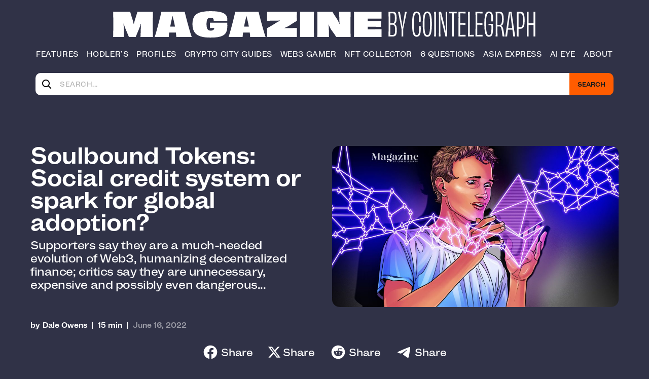

--- FILE ---
content_type: text/html; charset=UTF-8
request_url: https://cointelegraph.com/magazine/soulbound-cryptocurrency-tokens-social-credit-system-spark-next-bull-run/
body_size: 31655
content:
<!doctype html>
<html lang="en-US">

<head>
	<meta charset="UTF-8">
	<meta name="viewport" content="width=device-width, initial-scale=1">
	<link rel="profile" href="https://gmpg.org/xfn/11">

	<script type='text/javascript' src='https://servedbyadbutler.com/hb_app.js' async></script><meta name='robots' content='index, follow, max-image-preview:large, max-snippet:-1, max-video-preview:-1' />

<!-- Google Tag Manager for WordPress by gtm4wp.com -->
<script data-cfasync="false" data-pagespeed-no-defer>
	var gtm4wp_datalayer_name = "dataLayer";
	var dataLayer = dataLayer || [];
</script>
<!-- End Google Tag Manager for WordPress by gtm4wp.com -->
	<!-- This site is optimized with the Yoast SEO Premium plugin v20.3 (Yoast SEO v23.0) - https://yoast.com/wordpress/plugins/seo/ -->
	<title>Soulbound Tokens: Social credit system or spark for global adoption? &#8211; Cointelegraph Magazine</title>
	<meta name="description" content="Are Soulbound Tokens the next big use case that will drive adoption and innovation in Web3, or are they an unnecessary and expensive gimmick that could lead to a China-style social credit system? We spoke to the experts to find out." />
	<link rel="canonical" href="https://cointelegraph.com/magazine/soulbound-cryptocurrency-tokens-social-credit-system-spark-next-bull-run/" />
	<meta property="og:locale" content="en_US" />
	<meta property="og:type" content="article" />
	<meta property="og:title" content="Soulbound Tokens: Social credit system or spark for global adoption?" />
	<meta property="og:description" content="Are Soulbound Tokens the next big use case that will drive adoption and innovation in Web3, or are they an unnecessary and expensive gimmick that could lead to a China-style social credit system? We spoke to the experts to find out." />
	<meta property="og:url" content="https://cointelegraph.com/magazine/soulbound-cryptocurrency-tokens-social-credit-system-spark-next-bull-run/" />
	<meta property="og:site_name" content="Cointelegraph Magazine" />
	<meta property="article:publisher" content="https://www.facebook.com/cointelegraph" />
	<meta property="article:published_time" content="2022-06-16T13:46:13+00:00" />
	<meta property="article:modified_time" content="2022-06-16T09:01:25+00:00" />
	<meta property="og:image" content="https://cointelegraph.com/magazine/wp-content/uploads/2022/06/magazine-Soulbound-Tokens.jpg" />
	<meta property="og:image:width" content="2570" />
	<meta property="og:image:height" content="1446" />
	<meta property="og:image:type" content="image/jpeg" />
	<meta name="author" content="Dale Owens" />
	<meta name="twitter:card" content="summary_large_image" />
	<meta name="twitter:creator" content="@cointelegraph" />
	<meta name="twitter:site" content="@cointelegraph" />
	<meta name="twitter:label1" content="Written by" />
	<meta name="twitter:data1" content="Dale Owens" />
	<meta name="twitter:label2" content="Est. reading time" />
	<meta name="twitter:data2" content="15 minutes" />
	<script type="application/ld+json" class="yoast-schema-graph">{"@context":"https://schema.org","@graph":[{"@type":"WebPage","@id":"https://cointelegraph.com/magazine/soulbound-cryptocurrency-tokens-social-credit-system-spark-next-bull-run/","url":"https://cointelegraph.com/magazine/soulbound-cryptocurrency-tokens-social-credit-system-spark-next-bull-run/","name":"Soulbound Tokens: Social credit system or spark for global adoption? &#8211; Cointelegraph Magazine","isPartOf":{"@id":"https://cointelegraph.com/magazine/#website"},"primaryImageOfPage":{"@id":"https://cointelegraph.com/magazine/soulbound-cryptocurrency-tokens-social-credit-system-spark-next-bull-run/#primaryimage"},"image":{"@id":"https://cointelegraph.com/magazine/soulbound-cryptocurrency-tokens-social-credit-system-spark-next-bull-run/#primaryimage"},"thumbnailUrl":"https://s3.magazine.cointelegraph.com/magazine/wp-content/uploads/2022/06/magazine-Soulbound-Tokens.jpg","datePublished":"2022-06-16T13:46:13+00:00","dateModified":"2022-06-16T09:01:25+00:00","author":{"@id":"https://cointelegraph.com/magazine/#/schema/person/79a738f5c9195a830e4042954d03c7ad"},"description":"Are Soulbound Tokens the next big use case that will drive adoption and innovation in Web3, or are they an unnecessary and expensive gimmick that could lead to a China-style social credit system? We spoke to the experts to find out.","breadcrumb":{"@id":"https://cointelegraph.com/magazine/soulbound-cryptocurrency-tokens-social-credit-system-spark-next-bull-run/#breadcrumb"},"inLanguage":"en-US","potentialAction":[{"@type":"ReadAction","target":["https://cointelegraph.com/magazine/soulbound-cryptocurrency-tokens-social-credit-system-spark-next-bull-run/"]}]},{"@type":"ImageObject","inLanguage":"en-US","@id":"https://cointelegraph.com/magazine/soulbound-cryptocurrency-tokens-social-credit-system-spark-next-bull-run/#primaryimage","url":"https://s3.magazine.cointelegraph.com/magazine/wp-content/uploads/2022/06/magazine-Soulbound-Tokens.jpg","contentUrl":"https://s3.magazine.cointelegraph.com/magazine/wp-content/uploads/2022/06/magazine-Soulbound-Tokens.jpg","width":2570,"height":1446,"caption":"Soulbound Tokens: Not sure about the name but the concept is interesting."},{"@type":"BreadcrumbList","@id":"https://cointelegraph.com/magazine/soulbound-cryptocurrency-tokens-social-credit-system-spark-next-bull-run/#breadcrumb","itemListElement":[{"@type":"ListItem","position":1,"name":"Home","item":"https://cointelegraph.com/magazine/"},{"@type":"ListItem","position":2,"name":"Soulbound Tokens: Social credit system or spark for global adoption?"}]},{"@type":"WebSite","@id":"https://cointelegraph.com/magazine/#website","url":"https://cointelegraph.com/magazine/","name":"Cointelegraph Magazine","description":"Dive into Blockchain and Crypto","potentialAction":[{"@type":"SearchAction","target":{"@type":"EntryPoint","urlTemplate":"https://cointelegraph.com/magazine/?s={search_term_string}"},"query-input":"required name=search_term_string"}],"inLanguage":"en-US"},{"@type":"Person","@id":"https://cointelegraph.com/magazine/#/schema/person/79a738f5c9195a830e4042954d03c7ad","name":"Dale Owens","description":"Dale Owens is a freelance writer for New Zealand magazines and publications. He is a former television producer and reporter and has worked for the BBC, ABC Australia and TVNZ.","url":"https://cointelegraph.com/magazine/author/daleowens/"}]}</script>
	<!-- / Yoast SEO Premium plugin. -->


<link rel='dns-prefetch' href='//api.fontshare.com' />
<link rel="alternate" type="application/rss+xml" title="Cointelegraph Magazine &raquo; Feed" href="https://cointelegraph.com/magazine/feed/" />
<link rel="alternate" type="application/rss+xml" title="Cointelegraph Magazine &raquo; Comments Feed" href="https://cointelegraph.com/magazine/comments/feed/" />
<script>
window._wpemojiSettings = {"baseUrl":"https:\/\/s.w.org\/images\/core\/emoji\/15.0.3\/72x72\/","ext":".png","svgUrl":"https:\/\/s.w.org\/images\/core\/emoji\/15.0.3\/svg\/","svgExt":".svg","source":{"concatemoji":"https:\/\/cointelegraph.com\/magazine\/wp-includes\/js\/wp-emoji-release.min.js?ver=6.6"}};
/*! This file is auto-generated */
!function(i,n){var o,s,e;function c(e){try{var t={supportTests:e,timestamp:(new Date).valueOf()};sessionStorage.setItem(o,JSON.stringify(t))}catch(e){}}function p(e,t,n){e.clearRect(0,0,e.canvas.width,e.canvas.height),e.fillText(t,0,0);var t=new Uint32Array(e.getImageData(0,0,e.canvas.width,e.canvas.height).data),r=(e.clearRect(0,0,e.canvas.width,e.canvas.height),e.fillText(n,0,0),new Uint32Array(e.getImageData(0,0,e.canvas.width,e.canvas.height).data));return t.every(function(e,t){return e===r[t]})}function u(e,t,n){switch(t){case"flag":return n(e,"\ud83c\udff3\ufe0f\u200d\u26a7\ufe0f","\ud83c\udff3\ufe0f\u200b\u26a7\ufe0f")?!1:!n(e,"\ud83c\uddfa\ud83c\uddf3","\ud83c\uddfa\u200b\ud83c\uddf3")&&!n(e,"\ud83c\udff4\udb40\udc67\udb40\udc62\udb40\udc65\udb40\udc6e\udb40\udc67\udb40\udc7f","\ud83c\udff4\u200b\udb40\udc67\u200b\udb40\udc62\u200b\udb40\udc65\u200b\udb40\udc6e\u200b\udb40\udc67\u200b\udb40\udc7f");case"emoji":return!n(e,"\ud83d\udc26\u200d\u2b1b","\ud83d\udc26\u200b\u2b1b")}return!1}function f(e,t,n){var r="undefined"!=typeof WorkerGlobalScope&&self instanceof WorkerGlobalScope?new OffscreenCanvas(300,150):i.createElement("canvas"),a=r.getContext("2d",{willReadFrequently:!0}),o=(a.textBaseline="top",a.font="600 32px Arial",{});return e.forEach(function(e){o[e]=t(a,e,n)}),o}function t(e){var t=i.createElement("script");t.src=e,t.defer=!0,i.head.appendChild(t)}"undefined"!=typeof Promise&&(o="wpEmojiSettingsSupports",s=["flag","emoji"],n.supports={everything:!0,everythingExceptFlag:!0},e=new Promise(function(e){i.addEventListener("DOMContentLoaded",e,{once:!0})}),new Promise(function(t){var n=function(){try{var e=JSON.parse(sessionStorage.getItem(o));if("object"==typeof e&&"number"==typeof e.timestamp&&(new Date).valueOf()<e.timestamp+604800&&"object"==typeof e.supportTests)return e.supportTests}catch(e){}return null}();if(!n){if("undefined"!=typeof Worker&&"undefined"!=typeof OffscreenCanvas&&"undefined"!=typeof URL&&URL.createObjectURL&&"undefined"!=typeof Blob)try{var e="postMessage("+f.toString()+"("+[JSON.stringify(s),u.toString(),p.toString()].join(",")+"));",r=new Blob([e],{type:"text/javascript"}),a=new Worker(URL.createObjectURL(r),{name:"wpTestEmojiSupports"});return void(a.onmessage=function(e){c(n=e.data),a.terminate(),t(n)})}catch(e){}c(n=f(s,u,p))}t(n)}).then(function(e){for(var t in e)n.supports[t]=e[t],n.supports.everything=n.supports.everything&&n.supports[t],"flag"!==t&&(n.supports.everythingExceptFlag=n.supports.everythingExceptFlag&&n.supports[t]);n.supports.everythingExceptFlag=n.supports.everythingExceptFlag&&!n.supports.flag,n.DOMReady=!1,n.readyCallback=function(){n.DOMReady=!0}}).then(function(){return e}).then(function(){var e;n.supports.everything||(n.readyCallback(),(e=n.source||{}).concatemoji?t(e.concatemoji):e.wpemoji&&e.twemoji&&(t(e.twemoji),t(e.wpemoji)))}))}((window,document),window._wpemojiSettings);
</script>
<style id='wp-emoji-styles-inline-css'>

	img.wp-smiley, img.emoji {
		display: inline !important;
		border: none !important;
		box-shadow: none !important;
		height: 1em !important;
		width: 1em !important;
		margin: 0 0.07em !important;
		vertical-align: -0.1em !important;
		background: none !important;
		padding: 0 !important;
	}
</style>
<link rel='stylesheet' id='wp-block-library-css' href='https://cointelegraph.com/magazine/wp-includes/css/dist/block-library/style.min.css?ver=6.6' media='all' />
<style id='global-styles-inline-css'>
:root{--wp--preset--aspect-ratio--square: 1;--wp--preset--aspect-ratio--4-3: 4/3;--wp--preset--aspect-ratio--3-4: 3/4;--wp--preset--aspect-ratio--3-2: 3/2;--wp--preset--aspect-ratio--2-3: 2/3;--wp--preset--aspect-ratio--16-9: 16/9;--wp--preset--aspect-ratio--9-16: 9/16;--wp--preset--color--black: #000000;--wp--preset--color--cyan-bluish-gray: #abb8c3;--wp--preset--color--white: #ffffff;--wp--preset--color--pale-pink: #f78da7;--wp--preset--color--vivid-red: #cf2e2e;--wp--preset--color--luminous-vivid-orange: #ff6900;--wp--preset--color--luminous-vivid-amber: #fcb900;--wp--preset--color--light-green-cyan: #7bdcb5;--wp--preset--color--vivid-green-cyan: #00d084;--wp--preset--color--pale-cyan-blue: #8ed1fc;--wp--preset--color--vivid-cyan-blue: #0693e3;--wp--preset--color--vivid-purple: #9b51e0;--wp--preset--color--primary: #ff5c00;--wp--preset--color--background-theme: #303247;--wp--preset--color--black-color: #171a1c;--wp--preset--gradient--vivid-cyan-blue-to-vivid-purple: linear-gradient(135deg,rgba(6,147,227,1) 0%,rgb(155,81,224) 100%);--wp--preset--gradient--light-green-cyan-to-vivid-green-cyan: linear-gradient(135deg,rgb(122,220,180) 0%,rgb(0,208,130) 100%);--wp--preset--gradient--luminous-vivid-amber-to-luminous-vivid-orange: linear-gradient(135deg,rgba(252,185,0,1) 0%,rgba(255,105,0,1) 100%);--wp--preset--gradient--luminous-vivid-orange-to-vivid-red: linear-gradient(135deg,rgba(255,105,0,1) 0%,rgb(207,46,46) 100%);--wp--preset--gradient--very-light-gray-to-cyan-bluish-gray: linear-gradient(135deg,rgb(238,238,238) 0%,rgb(169,184,195) 100%);--wp--preset--gradient--cool-to-warm-spectrum: linear-gradient(135deg,rgb(74,234,220) 0%,rgb(151,120,209) 20%,rgb(207,42,186) 40%,rgb(238,44,130) 60%,rgb(251,105,98) 80%,rgb(254,248,76) 100%);--wp--preset--gradient--blush-light-purple: linear-gradient(135deg,rgb(255,206,236) 0%,rgb(152,150,240) 100%);--wp--preset--gradient--blush-bordeaux: linear-gradient(135deg,rgb(254,205,165) 0%,rgb(254,45,45) 50%,rgb(107,0,62) 100%);--wp--preset--gradient--luminous-dusk: linear-gradient(135deg,rgb(255,203,112) 0%,rgb(199,81,192) 50%,rgb(65,88,208) 100%);--wp--preset--gradient--pale-ocean: linear-gradient(135deg,rgb(255,245,203) 0%,rgb(182,227,212) 50%,rgb(51,167,181) 100%);--wp--preset--gradient--electric-grass: linear-gradient(135deg,rgb(202,248,128) 0%,rgb(113,206,126) 100%);--wp--preset--gradient--midnight: linear-gradient(135deg,rgb(2,3,129) 0%,rgb(40,116,252) 100%);--wp--preset--font-size--small: 13px;--wp--preset--font-size--medium: 20px;--wp--preset--font-size--large: 36px;--wp--preset--font-size--x-large: 42px;--wp--preset--spacing--20: 0.44rem;--wp--preset--spacing--30: 0.67rem;--wp--preset--spacing--40: 1rem;--wp--preset--spacing--50: 1.5rem;--wp--preset--spacing--60: 2.25rem;--wp--preset--spacing--70: 3.38rem;--wp--preset--spacing--80: 5.06rem;--wp--preset--shadow--natural: 6px 6px 9px rgba(0, 0, 0, 0.2);--wp--preset--shadow--deep: 12px 12px 50px rgba(0, 0, 0, 0.4);--wp--preset--shadow--sharp: 6px 6px 0px rgba(0, 0, 0, 0.2);--wp--preset--shadow--outlined: 6px 6px 0px -3px rgba(255, 255, 255, 1), 6px 6px rgba(0, 0, 0, 1);--wp--preset--shadow--crisp: 6px 6px 0px rgba(0, 0, 0, 1);}:root { --wp--style--global--content-size: 1100px;--wp--style--global--wide-size: 1160px; }:where(body) { margin: 0; }.wp-site-blocks > .alignleft { float: left; margin-right: 2em; }.wp-site-blocks > .alignright { float: right; margin-left: 2em; }.wp-site-blocks > .aligncenter { justify-content: center; margin-left: auto; margin-right: auto; }:where(.is-layout-flex){gap: 0.5em;}:where(.is-layout-grid){gap: 0.5em;}.is-layout-flow > .alignleft{float: left;margin-inline-start: 0;margin-inline-end: 2em;}.is-layout-flow > .alignright{float: right;margin-inline-start: 2em;margin-inline-end: 0;}.is-layout-flow > .aligncenter{margin-left: auto !important;margin-right: auto !important;}.is-layout-constrained > .alignleft{float: left;margin-inline-start: 0;margin-inline-end: 2em;}.is-layout-constrained > .alignright{float: right;margin-inline-start: 2em;margin-inline-end: 0;}.is-layout-constrained > .aligncenter{margin-left: auto !important;margin-right: auto !important;}.is-layout-constrained > :where(:not(.alignleft):not(.alignright):not(.alignfull)){max-width: var(--wp--style--global--content-size);margin-left: auto !important;margin-right: auto !important;}.is-layout-constrained > .alignwide{max-width: var(--wp--style--global--wide-size);}body .is-layout-flex{display: flex;}.is-layout-flex{flex-wrap: wrap;align-items: center;}.is-layout-flex > :is(*, div){margin: 0;}body .is-layout-grid{display: grid;}.is-layout-grid > :is(*, div){margin: 0;}:root :where(body){background-color: var(--wp--preset--color--background-theme);color: var(--wp--preset--color--black-color);padding-top: 0px;padding-right: 0px;padding-bottom: 0px;padding-left: 0px;}:root :where(a:where(:not(.wp-element-button))){color: var(--wp--preset--color-primary);text-decoration: underline;}:root :where(.wp-element-button, .wp-block-button__link){background-color: #32373c;border-width: 0;color: #fff;font-family: inherit;font-size: inherit;line-height: inherit;padding: calc(0.667em + 2px) calc(1.333em + 2px);text-decoration: none;}.has-black-color{color: var(--wp--preset--color--black) !important;}.has-cyan-bluish-gray-color{color: var(--wp--preset--color--cyan-bluish-gray) !important;}.has-white-color{color: var(--wp--preset--color--white) !important;}.has-pale-pink-color{color: var(--wp--preset--color--pale-pink) !important;}.has-vivid-red-color{color: var(--wp--preset--color--vivid-red) !important;}.has-luminous-vivid-orange-color{color: var(--wp--preset--color--luminous-vivid-orange) !important;}.has-luminous-vivid-amber-color{color: var(--wp--preset--color--luminous-vivid-amber) !important;}.has-light-green-cyan-color{color: var(--wp--preset--color--light-green-cyan) !important;}.has-vivid-green-cyan-color{color: var(--wp--preset--color--vivid-green-cyan) !important;}.has-pale-cyan-blue-color{color: var(--wp--preset--color--pale-cyan-blue) !important;}.has-vivid-cyan-blue-color{color: var(--wp--preset--color--vivid-cyan-blue) !important;}.has-vivid-purple-color{color: var(--wp--preset--color--vivid-purple) !important;}.has-primary-color{color: var(--wp--preset--color--primary) !important;}.has-background-theme-color{color: var(--wp--preset--color--background-theme) !important;}.has-black-color-color{color: var(--wp--preset--color--black-color) !important;}.has-black-background-color{background-color: var(--wp--preset--color--black) !important;}.has-cyan-bluish-gray-background-color{background-color: var(--wp--preset--color--cyan-bluish-gray) !important;}.has-white-background-color{background-color: var(--wp--preset--color--white) !important;}.has-pale-pink-background-color{background-color: var(--wp--preset--color--pale-pink) !important;}.has-vivid-red-background-color{background-color: var(--wp--preset--color--vivid-red) !important;}.has-luminous-vivid-orange-background-color{background-color: var(--wp--preset--color--luminous-vivid-orange) !important;}.has-luminous-vivid-amber-background-color{background-color: var(--wp--preset--color--luminous-vivid-amber) !important;}.has-light-green-cyan-background-color{background-color: var(--wp--preset--color--light-green-cyan) !important;}.has-vivid-green-cyan-background-color{background-color: var(--wp--preset--color--vivid-green-cyan) !important;}.has-pale-cyan-blue-background-color{background-color: var(--wp--preset--color--pale-cyan-blue) !important;}.has-vivid-cyan-blue-background-color{background-color: var(--wp--preset--color--vivid-cyan-blue) !important;}.has-vivid-purple-background-color{background-color: var(--wp--preset--color--vivid-purple) !important;}.has-primary-background-color{background-color: var(--wp--preset--color--primary) !important;}.has-background-theme-background-color{background-color: var(--wp--preset--color--background-theme) !important;}.has-black-color-background-color{background-color: var(--wp--preset--color--black-color) !important;}.has-black-border-color{border-color: var(--wp--preset--color--black) !important;}.has-cyan-bluish-gray-border-color{border-color: var(--wp--preset--color--cyan-bluish-gray) !important;}.has-white-border-color{border-color: var(--wp--preset--color--white) !important;}.has-pale-pink-border-color{border-color: var(--wp--preset--color--pale-pink) !important;}.has-vivid-red-border-color{border-color: var(--wp--preset--color--vivid-red) !important;}.has-luminous-vivid-orange-border-color{border-color: var(--wp--preset--color--luminous-vivid-orange) !important;}.has-luminous-vivid-amber-border-color{border-color: var(--wp--preset--color--luminous-vivid-amber) !important;}.has-light-green-cyan-border-color{border-color: var(--wp--preset--color--light-green-cyan) !important;}.has-vivid-green-cyan-border-color{border-color: var(--wp--preset--color--vivid-green-cyan) !important;}.has-pale-cyan-blue-border-color{border-color: var(--wp--preset--color--pale-cyan-blue) !important;}.has-vivid-cyan-blue-border-color{border-color: var(--wp--preset--color--vivid-cyan-blue) !important;}.has-vivid-purple-border-color{border-color: var(--wp--preset--color--vivid-purple) !important;}.has-primary-border-color{border-color: var(--wp--preset--color--primary) !important;}.has-background-theme-border-color{border-color: var(--wp--preset--color--background-theme) !important;}.has-black-color-border-color{border-color: var(--wp--preset--color--black-color) !important;}.has-vivid-cyan-blue-to-vivid-purple-gradient-background{background: var(--wp--preset--gradient--vivid-cyan-blue-to-vivid-purple) !important;}.has-light-green-cyan-to-vivid-green-cyan-gradient-background{background: var(--wp--preset--gradient--light-green-cyan-to-vivid-green-cyan) !important;}.has-luminous-vivid-amber-to-luminous-vivid-orange-gradient-background{background: var(--wp--preset--gradient--luminous-vivid-amber-to-luminous-vivid-orange) !important;}.has-luminous-vivid-orange-to-vivid-red-gradient-background{background: var(--wp--preset--gradient--luminous-vivid-orange-to-vivid-red) !important;}.has-very-light-gray-to-cyan-bluish-gray-gradient-background{background: var(--wp--preset--gradient--very-light-gray-to-cyan-bluish-gray) !important;}.has-cool-to-warm-spectrum-gradient-background{background: var(--wp--preset--gradient--cool-to-warm-spectrum) !important;}.has-blush-light-purple-gradient-background{background: var(--wp--preset--gradient--blush-light-purple) !important;}.has-blush-bordeaux-gradient-background{background: var(--wp--preset--gradient--blush-bordeaux) !important;}.has-luminous-dusk-gradient-background{background: var(--wp--preset--gradient--luminous-dusk) !important;}.has-pale-ocean-gradient-background{background: var(--wp--preset--gradient--pale-ocean) !important;}.has-electric-grass-gradient-background{background: var(--wp--preset--gradient--electric-grass) !important;}.has-midnight-gradient-background{background: var(--wp--preset--gradient--midnight) !important;}.has-small-font-size{font-size: var(--wp--preset--font-size--small) !important;}.has-medium-font-size{font-size: var(--wp--preset--font-size--medium) !important;}.has-large-font-size{font-size: var(--wp--preset--font-size--large) !important;}.has-x-large-font-size{font-size: var(--wp--preset--font-size--x-large) !important;}
:where(.wp-block-post-template.is-layout-flex){gap: 1.25em;}:where(.wp-block-post-template.is-layout-grid){gap: 1.25em;}
:where(.wp-block-columns.is-layout-flex){gap: 2em;}:where(.wp-block-columns.is-layout-grid){gap: 2em;}
:root :where(.wp-block-pullquote){font-size: 1.5em;line-height: 1.6;}
</style>
<link rel='stylesheet' id='amazonpolly-css' href='https://cointelegraph.com/magazine/wp-content/plugins/aws-polly/public/css/amazonpolly-public.css?ver=1.0.0' media='all' />
<link rel='stylesheet' id='contact-form-7-css' href='https://cointelegraph.com/magazine/wp-content/plugins/contact-form-7/includes/css/styles.css?ver=5.9.7' media='all' />
<link rel='stylesheet' id='magct-css-styles-css' href='https://cointelegraph.com/magazine/wp-content/themes/magct/assets/build/css/style.min.css?ver=2.0.28' media='all' />
<link rel='stylesheet' id='magct-css-satoshi-font-css' href='https://api.fontshare.com/v2/css?f%5B0%5D=satoshi%401&#038;display=swap&#038;ver=6.6' media='all' />
<script src="https://cointelegraph.com/magazine/wp-includes/js/jquery/jquery.min.js?ver=3.7.1" id="jquery-core-js"></script>
<script src="https://cointelegraph.com/magazine/wp-includes/js/jquery/jquery-migrate.min.js?ver=3.4.1" id="jquery-migrate-js"></script>
<script src="https://cointelegraph.com/magazine/wp-content/plugins/aws-polly/public/js/amazonpolly-public.js?ver=1.0.0" id="amazonpolly-js"></script>
<link rel="https://api.w.org/" href="https://cointelegraph.com/magazine/wp-json/" /><link rel="alternate" title="JSON" type="application/json" href="https://cointelegraph.com/magazine/wp-json/wp/v2/posts/12284" /><link rel="EditURI" type="application/rsd+xml" title="RSD" href="https://cointelegraph.com/magazine/xmlrpc.php?rsd" />
<meta name="generator" content="WordPress 6.6" />
<link rel='shortlink' href='https://cointelegraph.com/magazine/?p=12284' />
<link rel="alternate" title="oEmbed (JSON)" type="application/json+oembed" href="https://cointelegraph.com/magazine/wp-json/oembed/1.0/embed?url=https%3A%2F%2Fcointelegraph.com%2Fmagazine%2Fsoulbound-cryptocurrency-tokens-social-credit-system-spark-next-bull-run%2F" />
<link rel="alternate" title="oEmbed (XML)" type="text/xml+oembed" href="https://cointelegraph.com/magazine/wp-json/oembed/1.0/embed?url=https%3A%2F%2Fcointelegraph.com%2Fmagazine%2Fsoulbound-cryptocurrency-tokens-social-credit-system-spark-next-bull-run%2F&#038;format=xml" />

<!-- Google Tag Manager for WordPress by gtm4wp.com -->
<!-- GTM Container placement set to automatic -->
<script data-cfasync="false" data-pagespeed-no-defer type="text/javascript">
	var dataLayer_content = {"pagePostType":"post","pagePostType2":"single-post","pageCategory":["features"],"pageAttributes":["blockchain","credentials","glen-weyl","identity","knifefight","nft","soulbound-tokens","vitalikk-buterin"],"pagePostAuthor":"Dale Owens"};
	dataLayer.push( dataLayer_content );
</script>
<script data-cfasync="false">
(function(w,d,s,l,i){w[l]=w[l]||[];w[l].push({'gtm.start':
new Date().getTime(),event:'gtm.js'});var f=d.getElementsByTagName(s)[0],
j=d.createElement(s),dl=l!='dataLayer'?'&l='+l:'';j.async=true;j.src=
'//www.googletagmanager.com/gtm.js?id='+i+dl;f.parentNode.insertBefore(j,f);
})(window,document,'script','dataLayer','GTM-N5X5C39');
</script>
<!-- End Google Tag Manager for WordPress by gtm4wp.com --><link rel="icon" href="https://s3.magazine.cointelegraph.com/magazine/wp-content/uploads/2022/10/android-chrome-192x192-1-100x100.png" sizes="32x32" />
<link rel="icon" href="https://s3.magazine.cointelegraph.com/magazine/wp-content/uploads/2022/10/android-chrome-192x192-1.png" sizes="192x192" />
<link rel="apple-touch-icon" href="https://s3.magazine.cointelegraph.com/magazine/wp-content/uploads/2022/10/android-chrome-192x192-1.png" />
<meta name="msapplication-TileImage" content="https://s3.magazine.cointelegraph.com/magazine/wp-content/uploads/2022/10/android-chrome-192x192-1.png" />
<noscript><style id="rocket-lazyload-nojs-css">.rll-youtube-player, [data-lazy-src]{display:none !important;}</style></noscript>	<!-- Google tag (gtag.js) -->
	<script async src="https://www.googletagmanager.com/gtag/js?id=G-QPC4SHE8EX"></script>
	<script>
	window.dataLayer = window.dataLayer || [];
	function gtag(){window.dataLayer.push(arguments);}
	gtag('js', new Date());

	gtag('config', 'G-QPC4SHE8EX');
	</script>
	<script type='text/javascript'>
    (function() {
        /** CONFIGURATION START **/
        var _sf_async_config = window._sf_async_config = (window._sf_async_config || {});
        _sf_async_config.uid = 66060; //CHANGE THIS TO YOUR ACCOUNT ID
        _sf_async_config.domain = 'magazine.cointelegraph.com'; //CHANGE THIS TO YOUR SITE ID
        _sf_async_config.useCanonical = true;
        _sf_async_config.useCanonicalDomain = true;
        _sf_async_config.sections = ''; //SET PAGE SECTION(S)
        _sf_async_config.authors = ''; //SET PAGE AUTHOR(S)
        /** CONFIGURATION END **/
        function loadChartbeat() {
            var e = document.createElement('script');
            var n = document.getElementsByTagName('script')[0];
            e.type = 'text/javascript';
            e.async = true;
            e.src = '//static.chartbeat.com/js/chartbeat.js';
            n.parentNode.insertBefore(e, n);
        }
        loadChartbeat();
     })();
</script>
<script type="text/javascript">
    (function(c,l,a,r,i,t,y){
        c[a]=c[a]function(){(c[a].q=c[a].q[]).push(arguments)};
        t=l.createElement(r);t.async=1;t.src="https://www.clarity.ms/tag/"+i;
        y=l.getElementsByTagName(r)[0];y.parentNode.insertBefore(t,y);
    })(window, document, "clarity", "script", "l5j2y78m68");
</script>
</head>

<body class="post-template-default single single-post postid-12284 single-format-standard no-sidebar app-environment-production">
	
<!-- GTM Container placement set to automatic -->
<!-- Google Tag Manager (noscript) -->
				<noscript><iframe src="https://www.googletagmanager.com/ns.html?id=GTM-N5X5C39" height="0" width="0" style="display:none;visibility:hidden" aria-hidden="true"></iframe></noscript>
<!-- End Google Tag Manager (noscript) -->	<div class="wrapper">
		<header class="header">
			<div class="container">
				<div class="header__inner">
					<div class="header__logo-wrap">
						<a href="https://cointelegraph.com/magazine" class="header__logo" id="logo" aria-label="Logo">
							<svg class="header__logo-img1" width="526" height="52" viewBox="0 0 526 52" fill="none" xmlns="http://www.w3.org/2000/svg">
								<path d="M78.921 50C78.531 42.98 78.531 35.895 78.531 25.56C78.531 14.9 78.661 7.62 78.791 1.25H48.436C47.331 5.475 45.576 10.935 43.626 16.85C43.041 19.125 42.261 22.05 41.481 25.04H41.351C40.571 22.115 39.791 19.125 39.206 16.85C37.191 10.675 35.566 5.605 34.396 1.25H1.05102C1.31102 7.62 1.37602 14.9 1.37602 25.56C1.37602 35.895 1.31102 42.98 0.986016 50H22.241C22.046 44.735 21.916 39.925 21.851 33.685C21.786 30.37 21.591 27.315 21.396 24.13L21.721 24C22.761 27.445 23.931 30.89 24.841 33.23L31.926 50H45.121L51.881 33.945C52.856 31.54 53.961 28.095 55.066 24.52L55.456 24.585C55.261 27.9 55.066 31.15 55.066 34.01C54.936 40.055 54.741 44.475 54.481 50H78.921ZM117.317 29.98H112.572C113.352 25.82 114.197 21.66 115.107 17.76C115.887 14.77 116.602 11.65 117.122 9.115H117.252C117.772 11.65 118.487 14.835 119.332 17.695C120.307 21.595 121.217 25.82 121.932 29.98H117.317ZM154.627 50C150.207 37.65 142.472 8.01 140.912 1.25H95.3472C94.0472 7.88 86.5072 37.65 82.2822 50H109.777C109.842 47.985 110.167 44.93 110.687 41.355H117.317H123.687C124.142 44.93 124.402 47.985 124.467 50H154.627ZM224.066 22.31C217.891 22.44 211.781 22.44 207.101 22.44C202.486 22.44 196.246 22.44 190.071 22.31C190.136 23.545 190.136 25.235 190.136 27.12C190.136 28.225 190.136 31.605 190.071 32.775C192.736 32.71 195.791 32.645 198.781 32.645C198.066 36.285 196.051 37.715 191.956 37.715C185.586 37.715 183.571 34.205 183.571 25.3C183.571 16.005 185.521 12.755 191.111 12.755C195.596 12.755 197.546 14.12 197.546 17.5C197.546 17.955 197.546 18.54 197.481 19.06C200.991 18.865 205.411 18.8 210.026 18.8C214.901 18.8 219.906 18.93 224.131 19.06C224.196 18.15 224.196 17.305 224.196 16.46C224.261 5.605 216.851 0.0799996 191.306 0.0799996C167.191 0.0799996 156.076 5.67 156.076 25.04C156.076 44.605 167.451 51.17 191.111 51.17C220.491 51.17 225.431 43.5 224.066 22.31ZM261.663 29.98H256.918C257.698 25.82 258.543 21.66 259.453 17.76C260.233 14.77 260.948 11.65 261.468 9.115H261.598C262.118 11.65 262.833 14.835 263.678 17.695C264.653 21.595 265.563 25.82 266.278 29.98H261.663ZM298.973 50C294.553 37.65 286.818 8.01 285.258 1.25H239.693C238.393 7.88 230.853 37.65 226.628 50H254.123C254.188 47.985 254.513 44.93 255.033 41.355H261.663H268.033C268.488 44.93 268.748 47.985 268.813 50H298.973ZM335.781 32.58C338.576 31.475 341.566 30.175 345.011 28.16C350.926 24.325 355.736 21.075 360.156 18.93C359.961 16.46 359.961 12.04 359.961 9.115C359.961 6.58 360.026 4.045 360.091 1.25H301.786C301.916 4.24 301.916 7.49 301.916 9.895C301.916 12.235 301.916 16.005 301.786 18.605C305.751 18.54 309.716 18.475 315.761 18.475C319.661 18.475 323.301 18.41 326.941 18.15L327.006 18.605C324.926 19.645 322.781 20.75 320.766 21.92C313.616 26.21 306.596 30.76 301.786 32.97C301.916 34.725 301.916 38.3 301.916 41.55C301.916 44.085 301.916 46.945 301.721 50H360.221C360.091 46.555 360.026 43.89 360.026 41.225C360.026 38.82 360.091 35.05 360.221 32.515C356.906 32.71 353.656 32.775 347.481 32.775C343.776 32.775 339.811 32.775 335.846 32.905L335.781 32.58ZM393.526 50C393.396 42.85 393.331 35.83 393.331 25.56C393.331 15.225 393.331 8.27 393.526 1.25H366.161C366.356 8.27 366.356 15.29 366.356 25.625C366.356 35.96 366.356 42.915 366.161 50H393.526ZM442.572 1.25C442.832 4.5 442.962 10.35 443.092 16.135C443.157 18.54 443.287 21.595 443.547 24.91L443.287 25.04C442.377 22.44 441.207 20.035 440.102 17.695C436.852 12.495 430.742 3.85 429.767 1.25H400.062C400.322 8.01 400.257 15.29 400.257 25.625C400.257 36.025 400.127 43.37 400.062 50H422.942C422.747 48.05 422.747 43.63 422.682 37.26C422.487 33.295 422.357 29.785 422.032 25.82H422.162C423.332 28.81 424.762 31.8 426.387 34.855C430.027 39.925 434.837 46.1 436.852 50H465.127C464.932 43.76 464.932 36.415 464.932 25.56C464.932 15.225 464.997 6.06 465.257 1.25H442.572ZM471.595 1.25C471.855 8.01 471.92 15.29 471.92 25.625C471.92 36.025 471.855 43.11 471.595 50H525.675C525.545 48.05 525.545 45.19 525.545 42.72C525.545 40.055 525.545 37 525.675 35.115C517.68 35.18 506.5 35.245 498.57 35.245V30.175C507.345 30.175 517.81 30.305 524.96 30.5C524.895 27.51 524.96 21.79 525.025 19.06C517.68 19.32 507.41 19.385 498.57 19.385V14.445C506.305 14.445 516.705 14.51 525.675 14.575C525.545 13.015 525.48 10.22 525.48 7.815C525.48 5.605 525.61 2.875 525.675 1.25H471.595Z" fill="white" />
							</svg>
						</a>
						<a href="https://cointelegraph.com" target="_blank">
							<svg class="header__logo-img2" width="291" height="51" viewBox="0 0 291 51" fill="none" xmlns="http://www.w3.org/2000/svg">
								<path d="M7.82873 47.01C6.78873 47.01 5.61873 47.01 4.31873 46.88C4.18873 41.745 4.25373 33.295 4.25373 26.795C5.48873 26.795 6.78873 26.73 7.82873 26.73C12.5737 26.73 13.7437 29.655 13.7437 37C13.7437 45.775 12.4437 47.01 7.82873 47.01ZM13.3537 13.99C13.3537 21.465 11.9887 23.935 7.76373 24C6.85373 24 5.48873 24 4.25373 23.935C4.25373 16.915 4.25373 8.92 4.31873 4.24C5.74873 4.24 6.91873 4.175 7.95873 4.175C12.0537 4.175 13.3537 5.54 13.3537 13.99ZM10.8187 25.235C11.9887 25.105 12.9637 24.845 13.7437 24.325C15.8237 22.7 16.6687 20.035 16.6687 13.795C16.6687 3.265 14.5887 1.25 8.54373 1.25H0.743731C0.873731 6.775 0.938731 15.29 0.938731 25.625C0.938731 36.025 0.873731 44.02 0.743731 50H8.41373C14.9137 50 17.0587 47.725 17.0587 37.26C17.0587 30.5 16.0837 27.64 13.8087 26.275C13.0287 25.82 12.0537 25.69 10.8187 25.56V25.235ZM33.1295 1.25C32.8045 4.305 30.7245 15.81 29.5545 23.545C29.0995 25.82 28.7095 28.745 28.3845 30.76H28.0595C27.7995 28.68 27.3445 25.82 26.9545 23.545C25.6545 15.68 23.7045 4.5 23.3795 1.25H19.4145C20.8445 6.58 25.2645 28.875 26.4345 35.31C26.4345 42.135 26.4345 47.725 26.3695 50C26.8895 49.935 27.4745 49.935 28.1245 49.935C28.7095 49.935 29.3595 49.935 29.8795 50C29.8795 47.725 29.7495 42.07 29.7495 35.245C30.9845 29.005 35.2745 8.465 36.7695 1.25H33.1295ZM62.4562 21.79H64.0812C64.2112 19.515 64.2112 17.37 64.2112 14.9C64.2112 5.28 62.1312 0.794998 56.3462 0.794998C50.1712 0.794998 47.3762 5.15 47.3762 25.365C47.3112 45.645 50.3012 50.455 56.3462 50.455C62.1962 50.455 64.4062 45.255 64.4062 35.05C64.4062 32.775 64.3412 31.54 64.2762 29.525H62.6512H60.9612C61.0262 31.67 61.0912 33.295 61.0912 35.57C61.0912 43.825 59.7912 47.335 56.3462 47.335C52.7712 47.335 50.7562 43.89 50.7562 25.3C50.8212 6.775 52.8362 3.915 56.2162 3.915C59.2712 3.915 60.8962 6.06 60.8962 14.9C60.8962 16.33 60.8312 19.385 60.7662 21.79H62.4562ZM86.1999 25.3C86.1999 5.085 83.0799 0.794998 77.2299 0.794998C71.3799 0.794998 68.2599 5.085 68.2599 25.3C68.2599 45.45 71.1849 50.52 77.2299 50.52C83.2749 50.52 86.1999 45.45 86.1999 25.3ZM77.2299 47.335C73.6549 47.335 71.6399 43.565 71.6399 25.43C71.6399 7.23 73.7199 3.915 77.2299 3.915C80.8049 3.915 82.6899 7.295 82.6899 25.43C82.6899 43.565 80.8049 47.335 77.2299 47.335ZM94.3935 50C94.2635 44.54 94.2635 35.96 94.2635 25.625C94.2635 15.095 94.2635 6.515 94.3935 1.25H90.8185C90.9485 6.58 90.9485 15.225 90.9485 25.625C90.9485 36.025 90.9485 44.605 90.8185 50H94.3935ZM113.476 1.25C113.671 6.645 113.736 21.465 113.801 31.735C113.801 35.57 114.061 39.405 114.256 43.89H114.061C113.476 40.185 112.826 36.285 112.111 33.035C109.316 20.23 105.286 5.41 104.506 1.25H100.086C100.151 6.45 100.151 15.29 100.151 25.625C100.151 36.025 100.151 43.955 100.086 50H103.206C103.076 45.71 103.076 35.18 103.076 22.895C103.076 15.42 102.946 10.025 102.686 4.89H102.816C103.401 9.115 104.116 13.405 105.026 17.63C108.081 29.525 111.916 44.8 112.956 50H116.596C116.531 43.825 116.531 36.415 116.531 25.56C116.531 15.225 116.596 6.255 116.596 1.25H113.476ZM120.028 1.25C120.093 1.64 120.093 2.225 120.093 2.745C120.093 3.265 120.093 3.85 120.028 4.37C122.238 4.305 124.318 4.305 126.073 4.305C126.073 20.49 126.073 46.1 125.943 50H127.698H129.518C129.453 46.035 129.388 20.49 129.388 4.305C131.208 4.305 133.288 4.305 135.368 4.37C135.303 3.915 135.303 3.33 135.303 2.81C135.303 2.225 135.303 1.64 135.368 1.25H120.028ZM138.742 1.25C138.937 5.345 138.872 15.29 138.872 25.625C138.872 36.025 138.872 44.735 138.677 50H152.717V48.375V46.75C149.012 46.88 145.307 46.88 142.252 46.88C142.187 42.005 142.187 36.87 142.187 26.86C145.892 26.86 149.207 26.86 152.392 26.925V23.805C149.207 23.87 145.957 23.87 142.187 23.87C142.187 18.085 142.317 10.415 142.317 4.305C145.307 4.305 148.947 4.37 152.717 4.5V2.745V1.25H138.742ZM157.469 1.25C157.729 5.605 157.664 14.055 157.664 25.625C157.664 36.025 157.664 47.595 157.534 50H168.974C168.974 49.48 168.909 48.895 168.909 48.375C168.909 47.79 168.974 47.205 168.974 46.75C166.244 46.88 163.384 46.88 161.109 46.88C161.044 41.94 160.979 32.71 160.979 25.56C160.979 12.43 160.979 6.255 161.174 1.25H157.469ZM172.257 1.25C172.452 5.345 172.387 15.29 172.387 25.625C172.387 36.025 172.387 44.735 172.192 50H186.232V48.375V46.75C182.527 46.88 178.822 46.88 175.767 46.88C175.702 42.005 175.702 36.87 175.702 26.86C179.407 26.86 182.722 26.86 185.907 26.925V23.805C182.722 23.87 179.472 23.87 175.702 23.87C175.702 18.085 175.832 10.415 175.832 4.305C178.822 4.305 182.462 4.37 186.232 4.5V2.745V1.25H172.257ZM202.23 24.975C201.06 24.975 199.76 24.975 198.005 24.91C198.07 25.43 198.07 25.885 198.07 26.535C198.07 26.925 198.07 27.575 198.005 27.9C199.825 27.835 201.905 27.835 203.595 27.835C203.985 43.63 203.01 47.465 198.98 47.465C195.145 47.465 193.26 43.24 193.195 25.235C193.26 7.1 195.34 3.915 198.98 3.915C202.1 3.915 203.53 6.19 203.53 14.185C203.53 15.42 203.465 18.215 203.4 20.23C203.92 20.165 204.505 20.165 205.155 20.165C205.74 20.165 206.325 20.23 206.715 20.23C206.845 18.28 206.845 16.33 206.845 14.055C206.845 5.28 204.765 0.794998 199.11 0.794998C192.805 0.794998 189.815 5.02 189.815 25.235C189.815 45.45 192.74 50.455 198.915 50.455C205.935 50.455 207.365 45.19 206.78 24.975H202.23ZM215.502 27.315C215.437 20.1 215.502 12.17 215.502 4.305C216.737 4.305 218.492 4.24 219.207 4.24C222.912 4.24 224.667 5.995 224.667 16.005C224.667 23.415 222.912 27.38 219.662 27.38C217.647 27.38 216.217 27.315 215.502 27.315ZM222.197 29.07C226.422 27.965 227.917 23.545 227.917 15.55C227.917 4.175 225.187 1.25 219.857 1.25H212.122C212.122 8.27 212.252 15.29 212.252 25.625C212.252 36.025 212.122 42.98 212.122 50H215.762C215.632 45.58 215.502 38.56 215.502 30.37C217.192 30.37 217.907 30.305 219.597 30.305C222.782 30.305 223.432 31.995 225.512 48.44C225.772 49.61 225.837 50 226.552 50H229.737C229.087 47.855 228.502 43.565 227.787 39.275C226.552 31.67 225.512 29.785 222.197 29.135V29.07ZM240.794 3.72C241.054 5.8 241.444 8.725 242.159 13.86C242.809 19.645 243.849 26.99 244.759 33.685C243.394 33.685 241.899 33.685 240.794 33.685C239.689 33.685 238.064 33.685 236.634 33.62C237.544 27.055 238.454 19.775 239.169 13.99C239.884 8.79 240.339 5.8 240.599 3.72H240.794ZM250.609 50C248.659 38.56 244.044 5.345 243.329 1.25H238.129C237.544 5.345 232.734 39.015 230.979 50H234.684C234.879 47.595 235.464 42.525 236.244 36.545C237.804 36.545 239.559 36.545 240.794 36.545C242.029 36.545 243.589 36.545 245.149 36.545C245.929 42.72 246.579 47.855 246.709 50H250.609ZM260.068 31.67C258.768 31.67 257.728 31.605 257.143 31.54C257.143 23.35 257.143 13.99 257.143 4.435C258.248 4.435 259.873 4.37 260.653 4.37C264.033 4.37 265.983 6.58 265.983 18.475C265.983 29.72 264.098 31.67 260.068 31.67ZM253.698 1.25C253.893 7.49 253.893 15.29 253.893 25.625C253.893 36.025 253.893 43.11 253.698 50H257.403C257.273 45.97 257.208 40.705 257.143 34.66C258.638 34.725 259.288 34.725 260.653 34.725C266.113 34.725 269.233 31.735 269.233 18.475C269.233 4.63 266.698 1.25 260.783 1.25H253.698ZM286.696 1.25C286.826 6.32 286.826 18.54 286.826 24C285.266 24.065 283.576 24.065 281.886 24.065C280.196 24.065 278.506 24.065 276.946 24C276.946 18.54 276.946 6.32 277.076 1.25H273.501C273.696 7.035 273.631 15.29 273.631 25.625C273.631 36.025 273.696 42.98 273.501 50H277.076C276.946 43.76 276.946 32.45 276.946 27.185C278.441 27.12 280.196 27.185 281.886 27.185C283.576 27.185 285.331 27.12 286.826 27.185C286.826 32.45 286.826 43.76 286.696 50H290.336C290.141 42.98 290.206 36.025 290.206 25.625C290.206 15.29 290.141 7.035 290.336 1.25H286.696Z" fill="white" />
							</svg>
						</a>
					</div>
					<!--Old menu-->
						<!---->
					<!--End old menu-->
					<div class="mob-hamburger">
						<span></span>
						<span></span>
						<span></span>
					</div>

					<div class="header__mob">
							<div class="nav"><ul id="menu-magct-primary-menu" class="menu"><li id="menu-item-13663" class="menu-item menu-item-type-taxonomy menu-item-object-category current-post-ancestor current-menu-parent current-post-parent menu-item-13663"><a href="https://cointelegraph.com/magazine/features/">Features</a></li>
<li id="menu-item-14036" class="menu-item menu-item-type-taxonomy menu-item-object-category menu-item-14036"><a href="https://cointelegraph.com/magazine/hodlers-digest/">Hodler’s</a></li>
<li id="menu-item-13662" class="menu-item menu-item-type-taxonomy menu-item-object-category menu-item-13662"><a href="https://cointelegraph.com/magazine/columns/journeys/">Profiles</a></li>
<li id="menu-item-10540" class="menu-item menu-item-type-taxonomy menu-item-object-category menu-item-10540"><a href="https://cointelegraph.com/magazine/columns/crypto-city-guides-columns/">Crypto City Guides</a></li>
<li id="menu-item-32794" class="menu-item menu-item-type-taxonomy menu-item-object-category menu-item-32794"><a href="https://cointelegraph.com/magazine/columns/web3-gamer-columns/">Web3 Gamer</a></li>
<li id="menu-item-30828" class="menu-item menu-item-type-taxonomy menu-item-object-category menu-item-30828"><a href="https://cointelegraph.com/magazine/columns/nft-collector-columns/">NFT Collector</a></li>
<li id="menu-item-4468" class="menu-item menu-item-type-taxonomy menu-item-object-category menu-item-4468"><a href="https://cointelegraph.com/magazine/columns/6-questions/">6 Questions</a></li>
<li id="menu-item-30822" class="menu-item menu-item-type-taxonomy menu-item-object-category menu-item-30822"><a href="https://cointelegraph.com/magazine/columns/asia-express/">Asia Express</a></li>
<li id="menu-item-30821" class="menu-item menu-item-type-taxonomy menu-item-object-category menu-item-30821"><a href="https://cointelegraph.com/magazine/columns/ai-eye/">AI Eye</a></li>
<li id="menu-item-30826" class="menu-item menu-item-type-post_type menu-item-object-page menu-item-30826"><a href="https://cointelegraph.com/magazine/about/">About</a></li>
</ul></div>
						<div class="header-search-wrap">
							<form action="https://cointelegraph.com/magazine" method="GET" class="header__search">
								<input type="text" placeholder="Search..." name="s">
								<button class="header__search-btn btn btn-white">Search</button>
							</form>
						</div>
						<div class="header__socials">
							<div class="header__socials-title">Follow our socials</div>
									
			<a rel="nofollow" href="https://www.facebook.com/share.php?u=https%3A%2F%2Fcointelegraph.com%2Fmagazine%2Fsoulbound-cryptocurrency-tokens-social-credit-system-spark-next-bull-run%2F&title=Soulbound+Tokens%3A+Social+credit+system+or+spark+for+global+adoption%3F" target="_blank" class="article-socials__item article-socials__item--fb" aria-label="Follow our socials Facebook">
				<svg width="32" height="32" viewBox="0 0 32 32" fill="none"
					xmlns="http://www.w3.org/2000/svg">
					<path
						d="M2.66895 16.0026C2.6705 22.5618 7.44015 28.1467 13.9183 29.1746V19.856H10.5356V16.0026H13.9223V13.0693C13.7709 11.6794 14.2456 10.2941 15.2178 9.28922C16.19 8.28434 17.5587 7.764 18.9529 7.86931C19.9537 7.88547 20.9519 7.9746 21.9396 8.13598V11.4146H20.2543C19.6741 11.3387 19.0908 11.5303 18.6686 11.9355C18.2465 12.3408 18.0313 12.9158 18.0836 13.4986V16.0026H21.7783L21.1876 19.8573H18.0836V29.1746C25.0896 28.0674 30.0024 21.669 29.263 14.6147C28.5235 7.56047 22.3907 2.31988 15.3074 2.68955C8.22409 3.05921 2.67007 8.90972 2.66895 16.0026Z"
						fill="white" />
				</svg>
								
			</a>
			<a rel="nofollow" href="https://twitter.com/home?status=Soulbound+Tokens%3A+Social+credit+system+or+spark+for+global+adoption%3F+https%3A%2F%2Fcointelegraph.com%2Fmagazine%2Fsoulbound-cryptocurrency-tokens-social-credit-system-spark-next-bull-run%2F" target="_blank" class="article-socials__item article-socials__item--tw" aria-label="Follow our socials Twitter">
				<svg width="24" height="22" viewBox="0 0 24 22" fill="none" xmlns="http://www.w3.org/2000/svg">
					<path d="M18.9014 0.333252H22.5816L14.5415 9.36983L24 21.6666H16.5941L10.7935 14.2087L4.15631 21.6666H0.473926L9.07356 12.0009L0 0.333252H7.59394L12.8372 7.15007L18.9014 0.333252ZM17.6098 19.5004H19.649L6.48589 2.38563H4.29759L17.6098 19.5004Z" fill="white"/>
				</svg>
							</a>
			<a rel="nofollow" href="https://www.reddit.com/submit?url=https%3A%2F%2Fcointelegraph.com%2Fmagazine%2Fsoulbound-cryptocurrency-tokens-social-credit-system-spark-next-bull-run%2F" target="_blank" class="article-socials__item article-socials__item--rd" aria-label="Follow our socials Reddit">
				<svg width="32" height="32" viewBox="0 0 32 32" fill="none"
					xmlns="http://www.w3.org/2000/svg">
					<path
						d="M15.9993 29.3334C8.63555 29.3334 2.66602 23.3639 2.66602 16.0001C2.66602 8.63628 8.63555 2.66675 15.9993 2.66675C23.3631 2.66675 29.3327 8.63628 29.3327 16.0001C29.3246 23.3605 23.3598 29.3253 15.9993 29.3334ZM9.07535 14.0574C8.27751 14.0579 7.56071 14.5451 7.26673 15.2868C6.97276 16.0285 7.16112 16.8745 7.74202 17.4214C7.89557 17.5668 8.07219 17.6858 8.26468 17.7734C8.24794 17.9682 8.24794 18.164 8.26468 18.3587C8.26468 21.3454 11.7513 23.7747 16.0367 23.7747C20.322 23.7747 23.81 21.3454 23.81 18.3587C23.8255 18.1639 23.8255 17.9682 23.81 17.7734C24.6193 17.3802 25.0473 16.4781 24.84 15.6026C24.6327 14.7271 23.8457 14.1127 22.946 14.1241H22.8754C22.3977 14.1417 21.9434 14.335 21.5993 14.6667C20.0827 13.6354 18.2997 13.0658 16.466 13.0267L17.3327 8.86675L20.1833 9.46675C20.2568 10.1428 20.8273 10.6553 21.5074 10.6561C21.5559 10.656 21.6044 10.6534 21.6527 10.6481C22.3596 10.5771 22.8867 9.96427 22.8512 9.25466C22.8156 8.54506 22.2298 7.98808 21.5194 7.98808C21.4689 7.98929 21.4186 7.9933 21.3687 8.00008C20.9461 8.04497 20.5702 8.28863 20.3567 8.65608L17.0927 8.00008C17.0638 7.99388 17.0343 7.99075 17.0047 7.99075C16.8119 7.99304 16.6462 8.12785 16.6047 8.31608L15.6073 12.9467C13.7511 12.973 11.9433 13.5427 10.4073 14.5854C10.0474 14.2453 9.57059 14.0563 9.07535 14.0574ZM16.2393 22.0321C16.1647 22.0321 16.0887 22.0321 16.014 22.0321C15.9393 22.0321 15.8633 22.0321 15.7887 22.0321C14.6821 22.0279 13.6065 21.6664 12.722 21.0014C12.661 20.9278 12.6319 20.8329 12.6412 20.7378C12.6505 20.6427 12.6973 20.5552 12.7713 20.4947C12.8358 20.4424 12.9163 20.4137 12.9993 20.4134C13.0825 20.4134 13.163 20.4421 13.2273 20.4947C13.9748 21.0424 14.878 21.3364 15.8047 21.3334C15.8696 21.3334 15.9345 21.3334 15.9993 21.3334C16.078 21.3334 16.158 21.3334 16.2367 21.3334C17.1513 21.3349 18.0433 21.0485 18.786 20.5147C18.8562 20.4431 18.9523 20.4027 19.0527 20.4027C19.153 20.4027 19.2491 20.4431 19.3193 20.5147C19.4639 20.6642 19.461 20.9023 19.3127 21.0481V20.9947C18.4277 21.6643 17.349 22.0279 16.2393 22.0307V22.0321ZM19.0753 18.7734H19.054L19.0647 18.7214C18.4782 18.6814 17.9986 18.2387 17.9117 17.6573C17.8249 17.0759 18.1542 16.5123 18.7034 16.3027C19.2526 16.093 19.8737 16.2936 20.1964 16.785C20.5192 17.2763 20.4566 17.926 20.046 18.3467C19.8073 18.6073 19.4739 18.7611 19.1207 18.7734H19.074H19.0753ZM12.8927 18.6667C12.1563 18.6667 11.5593 18.0698 11.5593 17.3334C11.5593 16.597 12.1563 16.0001 12.8927 16.0001C13.6291 16.0001 14.226 16.597 14.226 17.3334C14.226 18.0698 13.6291 18.6667 12.8927 18.6667Z"
						fill="white" />
				</svg>
							</a>
			<a rel="nofollow" href="https://t.me/share/url?url=https%3A%2F%2Fcointelegraph.com%2Fmagazine%2Fsoulbound-cryptocurrency-tokens-social-credit-system-spark-next-bull-run%2F&text=Soulbound+Tokens%3A+Social+credit+system+or+spark+for+global+adoption%3F" target="_blank" class="article-socials__item article-socials__item--tg" aria-label="Follow our socials Telegram">
				<svg width="32" height="32" viewBox="0 0 32 32" fill="none"
					xmlns="http://www.w3.org/2000/svg">
					<path fill-rule="evenodd" clip-rule="evenodd"
						d="M9.88018 12.65C7.68842 13.6206 5.43663 14.6178 3.37746 15.7682C2.30225 16.5667 3.73128 17.1315 5.07199 17.6614C5.28513 17.7456 5.49598 17.8289 5.69426 17.9121C5.85926 17.9636 6.027 18.0177 6.197 18.0727C7.68807 18.5545 9.35072 19.0917 10.7983 18.2835C13.1763 16.898 15.4204 15.2964 17.6628 13.6958C18.3976 13.1714 19.132 12.6471 19.8709 12.1307C19.9056 12.1081 19.9446 12.0824 19.9873 12.0544C20.6168 11.6405 22.0326 10.7097 21.5089 11.9923C20.2706 13.3659 18.9441 14.5818 17.6105 15.8043C16.7117 16.6281 15.8096 17.4551 14.9289 18.3354C14.162 18.9675 13.3655 20.2385 14.2244 21.1235C16.2025 22.528 18.2115 23.8984 20.2192 25.2682C20.8726 25.7137 21.5259 26.1594 22.1779 26.6062C23.283 27.501 25.01 26.7771 25.2529 25.3789C25.361 24.7356 25.4695 24.0924 25.5779 23.4493C26.1774 19.8945 26.777 16.3384 27.3068 12.7721C27.3788 12.2127 27.4604 11.6532 27.542 11.0936C27.74 9.73718 27.9382 8.37903 28 7.01527C27.8405 5.65432 26.2135 5.95353 25.308 6.25964C20.6541 8.05575 16.0468 9.98489 11.4576 11.9483C10.9377 12.1817 10.4107 12.4152 9.88018 12.65Z"
						fill="white" />
				</svg>
							</a>

		
		
								</div>
					</div>
				</div>
			</div>
		</header>	<main class="content">

		<script>
		const apiRequest = (url) => {
			return fetch(url) 
			.then(async resp =>{
				const json = await resp.json()
				if(json.status == 'success') return json
				return Promise.reject('err')
			})
			.catch(err => {
				 return Promise.reject(err)
			})
		}
		apiRequest( 'https://cointelegraph.com/magazine/wp-admin/admin-ajax.php?action=magct_update_viewpost_count&postid=12284')
			.then(data => console.log())
			.catch(err => console.log())
		</script><section class="article-top">
    <div class="container">
        <div class="article-top__inner">
            <div class="article-top__content">
                <div class="article-top__title display1">
                    <h1>Soulbound Tokens: Social credit system or spark for global adoption?</h1></span>
                    <h2 class="article-top__title__subtitle">
                        Supporters say they are a much-needed evolution of Web3, humanizing decentralized finance; critics say they are unnecessary, expensive and possibly even dangerous...                    </h2>
                </div>
                <div class="article-top__props props">
                    <span class="props__item">by	
                    <a href="https://cointelegraph.com/magazine/author/daleowens/" title="Dale Owens">Dale Owens</a></span>
                    <span class="props__item">15 min</span>
                    <span class="props__item">June 16, 2022</span>
                </div>
            </div>
                            <div class="article-top__img">
                    <img src="https://s3.magazine.cointelegraph.com/magazine/wp-content/uploads/2022/06/magazine-Soulbound-Tokens-1024x576.jpg" alt="Soulbound Tokens" title="magazine Soulbound Tokens">
                </div>
                        </div>
        <div class="article-socials">
            		
			<a rel="nofollow" href="https://www.facebook.com/share.php?u=https%3A%2F%2Fcointelegraph.com%2Fmagazine%2Fsoulbound-cryptocurrency-tokens-social-credit-system-spark-next-bull-run%2F&title=Soulbound+Tokens%3A+Social+credit+system+or+spark+for+global+adoption%3F" target="_blank" class="article-socials__item article-socials__item--fb" aria-label="Share on Facebook">
				<svg width="32" height="32" viewBox="0 0 32 32" fill="none"
					xmlns="http://www.w3.org/2000/svg">
					<path
						d="M2.66895 16.0026C2.6705 22.5618 7.44015 28.1467 13.9183 29.1746V19.856H10.5356V16.0026H13.9223V13.0693C13.7709 11.6794 14.2456 10.2941 15.2178 9.28922C16.19 8.28434 17.5587 7.764 18.9529 7.86931C19.9537 7.88547 20.9519 7.9746 21.9396 8.13598V11.4146H20.2543C19.6741 11.3387 19.0908 11.5303 18.6686 11.9355C18.2465 12.3408 18.0313 12.9158 18.0836 13.4986V16.0026H21.7783L21.1876 19.8573H18.0836V29.1746C25.0896 28.0674 30.0024 21.669 29.263 14.6147C28.5235 7.56047 22.3907 2.31988 15.3074 2.68955C8.22409 3.05921 2.67007 8.90972 2.66895 16.0026Z"
						fill="white" />
				</svg>
				<span>Share</span>				
			</a>
			<a rel="nofollow" href="https://twitter.com/home?status=Soulbound+Tokens%3A+Social+credit+system+or+spark+for+global+adoption%3F+https%3A%2F%2Fcointelegraph.com%2Fmagazine%2Fsoulbound-cryptocurrency-tokens-social-credit-system-spark-next-bull-run%2F" target="_blank" class="article-socials__item article-socials__item--tw" aria-label="Share on Twitter">
				<svg width="24" height="22" viewBox="0 0 24 22" fill="none" xmlns="http://www.w3.org/2000/svg">
					<path d="M18.9014 0.333252H22.5816L14.5415 9.36983L24 21.6666H16.5941L10.7935 14.2087L4.15631 21.6666H0.473926L9.07356 12.0009L0 0.333252H7.59394L12.8372 7.15007L18.9014 0.333252ZM17.6098 19.5004H19.649L6.48589 2.38563H4.29759L17.6098 19.5004Z" fill="white"/>
				</svg>
				<span>Share</span>			</a>
			<a rel="nofollow" href="https://www.reddit.com/submit?url=https%3A%2F%2Fcointelegraph.com%2Fmagazine%2Fsoulbound-cryptocurrency-tokens-social-credit-system-spark-next-bull-run%2F" target="_blank" class="article-socials__item article-socials__item--rd" aria-label="Share on Reddit">
				<svg width="32" height="32" viewBox="0 0 32 32" fill="none"
					xmlns="http://www.w3.org/2000/svg">
					<path
						d="M15.9993 29.3334C8.63555 29.3334 2.66602 23.3639 2.66602 16.0001C2.66602 8.63628 8.63555 2.66675 15.9993 2.66675C23.3631 2.66675 29.3327 8.63628 29.3327 16.0001C29.3246 23.3605 23.3598 29.3253 15.9993 29.3334ZM9.07535 14.0574C8.27751 14.0579 7.56071 14.5451 7.26673 15.2868C6.97276 16.0285 7.16112 16.8745 7.74202 17.4214C7.89557 17.5668 8.07219 17.6858 8.26468 17.7734C8.24794 17.9682 8.24794 18.164 8.26468 18.3587C8.26468 21.3454 11.7513 23.7747 16.0367 23.7747C20.322 23.7747 23.81 21.3454 23.81 18.3587C23.8255 18.1639 23.8255 17.9682 23.81 17.7734C24.6193 17.3802 25.0473 16.4781 24.84 15.6026C24.6327 14.7271 23.8457 14.1127 22.946 14.1241H22.8754C22.3977 14.1417 21.9434 14.335 21.5993 14.6667C20.0827 13.6354 18.2997 13.0658 16.466 13.0267L17.3327 8.86675L20.1833 9.46675C20.2568 10.1428 20.8273 10.6553 21.5074 10.6561C21.5559 10.656 21.6044 10.6534 21.6527 10.6481C22.3596 10.5771 22.8867 9.96427 22.8512 9.25466C22.8156 8.54506 22.2298 7.98808 21.5194 7.98808C21.4689 7.98929 21.4186 7.9933 21.3687 8.00008C20.9461 8.04497 20.5702 8.28863 20.3567 8.65608L17.0927 8.00008C17.0638 7.99388 17.0343 7.99075 17.0047 7.99075C16.8119 7.99304 16.6462 8.12785 16.6047 8.31608L15.6073 12.9467C13.7511 12.973 11.9433 13.5427 10.4073 14.5854C10.0474 14.2453 9.57059 14.0563 9.07535 14.0574ZM16.2393 22.0321C16.1647 22.0321 16.0887 22.0321 16.014 22.0321C15.9393 22.0321 15.8633 22.0321 15.7887 22.0321C14.6821 22.0279 13.6065 21.6664 12.722 21.0014C12.661 20.9278 12.6319 20.8329 12.6412 20.7378C12.6505 20.6427 12.6973 20.5552 12.7713 20.4947C12.8358 20.4424 12.9163 20.4137 12.9993 20.4134C13.0825 20.4134 13.163 20.4421 13.2273 20.4947C13.9748 21.0424 14.878 21.3364 15.8047 21.3334C15.8696 21.3334 15.9345 21.3334 15.9993 21.3334C16.078 21.3334 16.158 21.3334 16.2367 21.3334C17.1513 21.3349 18.0433 21.0485 18.786 20.5147C18.8562 20.4431 18.9523 20.4027 19.0527 20.4027C19.153 20.4027 19.2491 20.4431 19.3193 20.5147C19.4639 20.6642 19.461 20.9023 19.3127 21.0481V20.9947C18.4277 21.6643 17.349 22.0279 16.2393 22.0307V22.0321ZM19.0753 18.7734H19.054L19.0647 18.7214C18.4782 18.6814 17.9986 18.2387 17.9117 17.6573C17.8249 17.0759 18.1542 16.5123 18.7034 16.3027C19.2526 16.093 19.8737 16.2936 20.1964 16.785C20.5192 17.2763 20.4566 17.926 20.046 18.3467C19.8073 18.6073 19.4739 18.7611 19.1207 18.7734H19.074H19.0753ZM12.8927 18.6667C12.1563 18.6667 11.5593 18.0698 11.5593 17.3334C11.5593 16.597 12.1563 16.0001 12.8927 16.0001C13.6291 16.0001 14.226 16.597 14.226 17.3334C14.226 18.0698 13.6291 18.6667 12.8927 18.6667Z"
						fill="white" />
				</svg>
				<span>Share</span>			</a>
			<a rel="nofollow" href="https://t.me/share/url?url=https%3A%2F%2Fcointelegraph.com%2Fmagazine%2Fsoulbound-cryptocurrency-tokens-social-credit-system-spark-next-bull-run%2F&text=Soulbound+Tokens%3A+Social+credit+system+or+spark+for+global+adoption%3F" target="_blank" class="article-socials__item article-socials__item--tg" aria-label="Share on Telegram">
				<svg width="32" height="32" viewBox="0 0 32 32" fill="none"
					xmlns="http://www.w3.org/2000/svg">
					<path fill-rule="evenodd" clip-rule="evenodd"
						d="M9.88018 12.65C7.68842 13.6206 5.43663 14.6178 3.37746 15.7682C2.30225 16.5667 3.73128 17.1315 5.07199 17.6614C5.28513 17.7456 5.49598 17.8289 5.69426 17.9121C5.85926 17.9636 6.027 18.0177 6.197 18.0727C7.68807 18.5545 9.35072 19.0917 10.7983 18.2835C13.1763 16.898 15.4204 15.2964 17.6628 13.6958C18.3976 13.1714 19.132 12.6471 19.8709 12.1307C19.9056 12.1081 19.9446 12.0824 19.9873 12.0544C20.6168 11.6405 22.0326 10.7097 21.5089 11.9923C20.2706 13.3659 18.9441 14.5818 17.6105 15.8043C16.7117 16.6281 15.8096 17.4551 14.9289 18.3354C14.162 18.9675 13.3655 20.2385 14.2244 21.1235C16.2025 22.528 18.2115 23.8984 20.2192 25.2682C20.8726 25.7137 21.5259 26.1594 22.1779 26.6062C23.283 27.501 25.01 26.7771 25.2529 25.3789C25.361 24.7356 25.4695 24.0924 25.5779 23.4493C26.1774 19.8945 26.777 16.3384 27.3068 12.7721C27.3788 12.2127 27.4604 11.6532 27.542 11.0936C27.74 9.73718 27.9382 8.37903 28 7.01527C27.8405 5.65432 26.2135 5.95353 25.308 6.25964C20.6541 8.05575 16.0468 9.98489 11.4576 11.9483C10.9377 12.1817 10.4107 12.4152 9.88018 12.65Z"
						fill="white" />
				</svg>
				<span>Share</span>			</a>

		
		
		        </div>

    </div>
</section>

<section class="article">
    <article class="container">
        <div class="article__inner body-l" style="overflow-x: hidden;">
            <p><strong>Ethereum co-founder Vitalik Buterin’s Soulbound Token proposal for a robust identity and reputation system has stirred up the crypto community.</strong></p>
<p>Soulbound Tokens or SBTs are non-transferable, non-financialized tokens tied to a unique profile proving verifiable achievements and commitments. Still at the concept stage, it’s suggested SBTs will be capable of tracking memberships, credentials and affiliations with educational establishments, decentralized lenders and other entities.</p>
<p>Supporters say that SBTs could be the use case for the next bull market. But others have likened the concept to China’s social credit system and say it’s an “expensive solution to a problem that’s already been solved.”</p>
<p>So, which is it? Let’s take a deeper dive.</p>


<figure id="attachment_12313" aria-describedby="caption-attachment-12313" style="width: 602px" class="wp-caption aligncenter"><img fetchpriority="high" decoding="async" class=" wp-image-12313" src="https://s3.magazine.cointelegraph.com/magazine/wp-content/uploads/2022/06/magazine-Soulbound-Tokens-1024x576.jpg" alt="Soulbound Tokens" width="602" height="339" srcset="https://s3.magazine.cointelegraph.com/magazine/wp-content/uploads/2022/06/magazine-Soulbound-Tokens-1024x576.jpg 1024w, https://s3.magazine.cointelegraph.com/magazine/wp-content/uploads/2022/06/magazine-Soulbound-Tokens-300x169.jpg 300w, https://s3.magazine.cointelegraph.com/magazine/wp-content/uploads/2022/06/magazine-Soulbound-Tokens-770x433.jpg 770w, https://s3.magazine.cointelegraph.com/magazine/wp-content/uploads/2022/06/magazine-Soulbound-Tokens-1536x864.jpg 1536w, https://s3.magazine.cointelegraph.com/magazine/wp-content/uploads/2022/06/magazine-Soulbound-Tokens-2048x1152.jpg 2048w, https://s3.magazine.cointelegraph.com/magazine/wp-content/uploads/2022/06/magazine-Soulbound-Tokens-750x422.jpg 750w, https://s3.magazine.cointelegraph.com/magazine/wp-content/uploads/2022/06/magazine-Soulbound-Tokens-1140x641.jpg 1140w" sizes="(max-width: 602px) 100vw, 602px" /><figcaption id="caption-attachment-12313" class="wp-caption-text">Soulbound Tokens: Not sure about the name but the concept is interesting.</figcaption></figure>


<h3>Web3 should be more than financial assets</h3>
<p>Last month, Vitalik Buterin and co-authors Glen Weyl and Puja Ohlhaver released a paper outlining their vision for Soulbound Tokens, which would enable individuals to accrue permanent non-tradeable records of merits and attributes and store them in a private blockchain wallet.</p>
<p>These would form an essential building block for a decentralized society, or DeSoc, which points away from the current hyper-financialized state of Web3 and depends on non-transferable social relationships of trust. The crypto world, the co-authors say, will move past simple transferable financialized assets.</p>


<blockquote class="twitter-tweet" data-width="550" data-dnt="true">
<p lang="en" dir="ltr"><a href="https://twitter.com/hashtag/Soulbound?src=hash&amp;ref_src=twsrc%5Etfw" target="_blank" rel="nofollow" >#Soulbound</a> might be the next biggest thing for <a href="https://twitter.com/hashtag/Blockchain?src=hash&amp;ref_src=twsrc%5Etfw" target="_blank" rel="nofollow" >#Blockchain</a> applications. The concept of an <a href="https://twitter.com/hashtag/NFT?src=hash&amp;ref_src=twsrc%5Etfw" target="_blank" rel="nofollow" >#NFT</a> that can identify unique individuals. Use cases are endless and can be the foundation of a decentralized society. The biggest next thing? Stay tuned!<a href="https://twitter.com/hashtag/Strader?src=hash&amp;ref_src=twsrc%5Etfw" target="_blank" rel="nofollow" >#Strader</a> <a href="https://twitter.com/hashtag/STDR?src=hash&amp;ref_src=twsrc%5Etfw" target="_blank" rel="nofollow" >#STDR</a> <a href="https://twitter.com/hashtag/Decentralized?src=hash&amp;ref_src=twsrc%5Etfw" target="_blank" rel="nofollow" >#Decentralized</a></p>
<p>&mdash; Straderlabs (@straderlabs) <a href="https://twitter.com/straderlabs/status/1534485341406916608?ref_src=twsrc%5Etfw" target="_blank" rel="nofollow" >June 8, 2022</a></p></blockquote>
<p><script async src="https://platform.twitter.com/widgets.js" charset="utf-8"></script></p>


<p>The non-transferable Soulbound Tokens represent credentials, commitments and affiliations and are linked to our “Souls.” To put it simply, they are tokenized representations of a whole host of possible traits, features and achievements that make up a person or entity. Souls can also issue and attest SBTs to other Souls. Students will receive an SBT, for example, from a college, which will also be represented by its own Soul.</p>
<h3>Why we need Soulbound Tokens</h3>
<p>Co-author Glen Weyl, an economist with RadicalxChange, provided the core ideas for the paper on Soulbound Tokens. When I get through to him on Zoom, he is just getting his board ready for a paddle around Lake Washington next to his house. As he saunters down to the waterfront, he explains why this new concept is vital.</p>
<p>“Right now, almost all the things that happen in the Web3 ecosystem are purely financial objects: They’re transferable and saleable wrappers, like wallets of transferable saleable assets, like tokens and currencies, there’s no actual such a thing as a person. All there is, is a financial holding account,” he says.</p>


<p><iframe title="Radical Markets: Glenn Weyl at WIRED25" width="640" height="360" src="https://www.youtube.com/embed/6XdsGc2LGGA?feature=oembed" frameborder="0" allow="accelerometer; autoplay; clipboard-write; encrypted-media; gyroscope; picture-in-picture; web-share" referrerpolicy="strict-origin-when-cross-origin" allowfullscreen></iframe></p>


<p>For Weyl, moving decentralization away from just financial objects is critical, “even for making the financial aspects of the space work well, as well as for allowing for much more interesting futures.”</p>
<p>Weyl believes that without social relationship development, financial relationships on Web3 will continue to be difficult. “It’s just like a feature of reality, that our social relationships are the fabric on top of which financial relationships are built. And a system that’s not able to represent that is going to be extremely limited, hyper financialized, anarcho-capitalist etc.”</p>
<p>In a sense, SBTs are a sort of universal aggregation system. Crucially, it’s not built in the top-down way China’s social credit system is imposed on the population, but is instead a bottom-up community system owned and governed by network users. You can also have multiple Souls.</p>


<div class="article-suggest">
      <div class="article-suggest__title display3">Read also</div>
      <div class="article-suggest__items">
                    <div class="article-suggest__item">
                        <a href="https://cointelegraph.com/magazine/is-ethereum-left-and-bitcoin-right/" class="article-suggest__subtitle display4">
                            <span>Features</span>
                            <p>Is Ethereum left and Bitcoin right?</p>
                        </a>
                    </div>
                    <div class="article-suggest__item">
                        <a href="https://cointelegraph.com/magazine/openais-doomsday-bunker-15-fakest-books-hollywoods-over-with-veo-3-ai-eye/" class="article-suggest__subtitle display4">
                            <span>Features</span>
                            <p>AI cures blindness, &#8216;good&#8217; propaganda bots, OpenAI doomsday bunker: AI Eye</p>
                        </a>
                    </div></div></div>


<p>“People would have like two or three [wallets] that represent different, very distinct aspects of your life. You might have one for your health profile, which would all be encrypted and would only have access to doctors or something. You might have one that represents a professional life, like your CV. You might have one that represents personal relationships — those might all be unlinked from each other.”</p>
<p>Weyl sees Soulbound Tokens as bringing the same values of decentralization to real human relationships and communities. “The key element is that the tokens can’t be transferred across people. Now what a person is, is actually really subtle when you build it within the Web3 space.”</p>


<figure id="attachment_12287" aria-describedby="caption-attachment-12287" style="width: 604px" class="wp-caption aligncenter"><img decoding="async" class=" wp-image-12287" src="https://s3.magazine.cointelegraph.com/magazine/wp-content/uploads/2022/06/soubound.jpg" alt="Graphic: @Leo_Glisic" width="604" height="340" srcset="https://s3.magazine.cointelegraph.com/magazine/wp-content/uploads/2022/06/soubound.jpg 940w, https://s3.magazine.cointelegraph.com/magazine/wp-content/uploads/2022/06/soubound-300x169.jpg 300w, https://s3.magazine.cointelegraph.com/magazine/wp-content/uploads/2022/06/soubound-770x433.jpg 770w, https://s3.magazine.cointelegraph.com/magazine/wp-content/uploads/2022/06/soubound-750x422.jpg 750w" sizes="(max-width: 604px) 100vw, 604px" /><figcaption id="caption-attachment-12287" class="wp-caption-text"><em>Soulbound Tokens. Source: @Leo_Glisic</em></figcaption></figure>


<p>Decentralized verifiable credentials already exist, so this isn’t some sort of Soulbound NFT versus off-chain identifiers debate. SBTs are likely to be a small subset of verifiable credentials that are imbued into an NFT on a blockchain.</p>
<h3>Storing verifiable credentials in Web3</h3>
<p>Evin McMullen is a co-founder and the CEO at Disco.xyz, which specializes in verifiable credentials and storage solutions in the metaverse. Appearing on the <em>Bankless</em> podcast recently, she said Soulbound Tokens will help bring new communities into the crypto space for the first time.</p>
<p>“It’s a really exciting moment in our ecosystem because we are looking at our own role in Web3 in a different way than we have before. And so, we as a community have the opportunity to go meet people where they are on their own journeys, which means that we can reach out to so many communities who haven’t yet engaged with Web3.”</p>


<blockquote class="twitter-tweet" data-width="550" data-dnt="true">
<p lang="en" dir="ltr">I wrote a post on why &quot;soulbound tokens&quot; are a bad idea, and why we should use signed claims instead. <a href="https://t.co/zGVB6JS38t" target="_blank" rel="nofollow" >https://t.co/zGVB6JS38t</a></p>
<p>&mdash; Kate Sills (Bluesky: @katelynsills.com) (@kate_sills) <a href="https://twitter.com/kate_sills/status/1533921295154352129?ref_src=twsrc%5Etfw" target="_blank" rel="nofollow" >June 6, 2022</a></p></blockquote>
<p><script async src="https://platform.twitter.com/widgets.js" charset="utf-8"></script></p>


<p>The tokens are intended to be anchored to the notion of what someone’s accurate social identity is. A true and indisputable list of achievements, credits and recommendations. McMullen said:</p>
<p>“Being able to describe the qualitative traits that we have, as individuals, as non-financial contributions to our communities, things like our achievements, our capabilities, our friendships, relationships, our memberships and secret societies, all of these traits describe us as humans, and deserve the ability to interact with our smart contracts.”</p>


<div class="article-suggest">
      <div class="article-suggest__title display3">Read also</div>
      <div class="article-suggest__items">
                    <div class="article-suggest__item">
                        <a href="https://cointelegraph.com/magazine/2026-pragmatic-privacy-crypto-canton-zcash-ethereum-foundation/" class="article-suggest__subtitle display4">
                            <span>Features</span>
                            <p>2026 is the year of pragmatic privacy in crypto: Canton, Zcash and more</p>
                        </a>
                    </div>
                    <div class="article-suggest__item">
                        <a href="https://cointelegraph.com/magazine/crypto-crimes-twitter-hackers-keyser-soze/" class="article-suggest__subtitle display4">
                            <span>Features</span>
                            <p>Crypto Crimes Rated: From the Twitter Hackers to Not Your Keyser, Not Your Coins</p>
                        </a>
                    </div></div></div>


<p>So, in essence, SBTs are designed to be building blocks to reshape how we interact with one another, build and manage communities. Weyl says thinking about simply recording a resume on a blockchain is too narrow a conception.</p>
<p>“It’s almost more like some combination of your resume and the set of Facebook groups that you’re part of. It represents affiliations that you have.”</p>


<figure id="attachment_12306" aria-describedby="caption-attachment-12306" style="width: 661px" class="wp-caption aligncenter"><img decoding="async" class="size-full wp-image-12306" src="https://s3.magazine.cointelegraph.com/magazine/wp-content/uploads/2022/06/soulbound-fortune.jpg" alt="soulbound fortune" width="661" height="185" srcset="https://s3.magazine.cointelegraph.com/magazine/wp-content/uploads/2022/06/soulbound-fortune.jpg 661w, https://s3.magazine.cointelegraph.com/magazine/wp-content/uploads/2022/06/soulbound-fortune-300x84.jpg 300w" sizes="(max-width: 661px) 100vw, 661px" /><figcaption id="caption-attachment-12306" class="wp-caption-text">Fortune notably compared SBTs to China&#8217;s social credit system.</figcaption></figure>


<h3>Fuddy duddy FUD</h3>
<p>Self-confessed fuddy duddy and Ethereum bear Knifefight isn’t buying the pitch, though. He runs the online publication Something Interesting and has been around the tech sector for 20 years.</p>
<p>“I think it is a kind of collision of things that have already existed for a long time and things that don’t need to exist and they’re sort of mixed together,” he tells Magazine. “The advantages of one are used to mask the disadvantages of others.”</p>
<p>“To me, what I see is a very expensive proposed solution to a problem that seems already solved.”</p>
<p>For Knifefight, a Soulbound Token is just a digitally signed message that somebody writes about an individual. This has been done before and can be done in other ways.</p>
<p>“I think it’s hard to make the case that we do need it because it’s hard to make the case you couldn’t have already built it for decades. The things that are new here are storage methods, not the things that allow you to issue or to assess.”</p>


<figure id="attachment_12035" aria-describedby="caption-attachment-12035" style="width: 604px" class="wp-caption aligncenter"><img decoding="async" class=" wp-image-12035" src="https://s3.magazine.cointelegraph.com/magazine/wp-content/uploads/2022/05/magazine-Terra-fallout-1024x576.jpg" alt="Knifefight" width="604" height="340" srcset="https://s3.magazine.cointelegraph.com/magazine/wp-content/uploads/2022/05/magazine-Terra-fallout-1024x576.jpg 1024w, https://s3.magazine.cointelegraph.com/magazine/wp-content/uploads/2022/05/magazine-Terra-fallout-300x169.jpg 300w, https://s3.magazine.cointelegraph.com/magazine/wp-content/uploads/2022/05/magazine-Terra-fallout-770x433.jpg 770w, https://s3.magazine.cointelegraph.com/magazine/wp-content/uploads/2022/05/magazine-Terra-fallout-1536x864.jpg 1536w, https://s3.magazine.cointelegraph.com/magazine/wp-content/uploads/2022/05/magazine-Terra-fallout-2048x1152.jpg 2048w, https://s3.magazine.cointelegraph.com/magazine/wp-content/uploads/2022/05/magazine-Terra-fallout-750x422.jpg 750w, https://s3.magazine.cointelegraph.com/magazine/wp-content/uploads/2022/05/magazine-Terra-fallout-1140x641.jpg 1140w" sizes="(max-width: 604px) 100vw, 604px" /><figcaption id="caption-attachment-12035" class="wp-caption-text"><em>Artist impression of Knighfight.</em></figcaption></figure>


<p>Knifefight says he struggles to understand the need for Soulbound Tokens, or as he puts it, “a collection of subjective opinions.” “The more that the subjective opinions you’re trying to aggregate are similar, the more your aggregation provides value, the more that you’re just trying to aggregate arbitrary information, the more you’re just like recreating the internet.”</p>
<p>He believes there won’t be any sudden surge of demand for Soulbound Tokens, not least of which because they’ll be “super expensive and unwieldy because they’ve been put on blockchain.”</p>
<h3>Use cases and how they might work</h3>
<p>But a sudden surge of demand is precisely what Ty Smith is banking on. Smith is the CEO of Coinbound, a Web3 marketing company with 20 employees. It’s one of the first companies to get on board with SBTs.</p>
<p>“Soulbound Tokens have many use cases straight away: verifying exclusive membership to an exclusive community where you need to be approved by a central authority is a big one. I think that’s going to be probably the biggest use of it.”</p>
<p>Smith tells me Coinbound has what it calls a “mastermind group” for entrepreneurs. “We are exploring using Soulbound Tokens to give members something that just proves that they are an approved person because we don’t want someone to be approved to be part of our community and then go and sell their membership essentially to someone else.”</p>
<p>Smith is excited about using SBTs as a way to demonstrate your credentials. “You can get a degree on a blockchain, but you can’t prove that you’re the person that earned the degree until Soulbound Tokens came along. So, this is an innovation that I think is necessary if we are to look towards a more Web3-enabled future where proof of attending a college and getting a degree or proof of working at a certain employer is needed.”</p>
<p>But for Knifefight, SBTs are a really expensive and unnecessary way to record a degree. He points out that employers won’t care if you kept multiple copies of a degree or who stored the degree. “All they care about is who issued that degree and who it was issued to. They don’t care about the provenance. There’s no double-spend problem,” he says.</p>


<figure id="attachment_12290" aria-describedby="caption-attachment-12290" style="width: 606px" class="wp-caption aligncenter"><img decoding="async" class=" wp-image-12290" src="https://s3.magazine.cointelegraph.com/magazine/wp-content/uploads/2022/06/pexels-pixabay-267885.jpg" alt="Degrees" width="606" height="404" srcset="https://s3.magazine.cointelegraph.com/magazine/wp-content/uploads/2022/06/pexels-pixabay-267885.jpg 640w, https://s3.magazine.cointelegraph.com/magazine/wp-content/uploads/2022/06/pexels-pixabay-267885-300x200.jpg 300w" sizes="(max-width: 606px) 100vw, 606px" /><figcaption id="caption-attachment-12290" class="wp-caption-text"><em>Do we really need to have degrees tied to our Souls?</em></figcaption></figure>


<p>The double-spend problem describes the difficulty of ensuring digital money is not easily duplicated and can’t be spent twice. Bitcoin solved the issue by allowing every member to verify every transaction.</p>
<p>“If you’re not double-spending, you don’t need a blockchain, and it’s not trivial to use block space, it’s expensive.” Knifefight says there’s no reason that a degree or other credential needs to be mediated through blockchain, “It could work the same way over email, or chat, like, there’s many different ways that people can pass cryptographically signed information back and forth between each other without it having to be stored on a blockchain.”</p>
<h3>Decentralized loans and digital country clubs</h3>
<p>Buterin told <em>Bankless</em> recently that blockchains are indeed useful in this situation. He said they provide account management and keep track of time, which confirms authenticity and patterns of reliability. Buterin added that Soulbound Tokens will also be able to prove you didn’t do something, just as well as it proves you did. For example, one possibility is that Soulbound Tokens will make it easier to obtain decentralized loans.</p>
<p>“If you want to take out a loan, then one thing you might want to be able to do is prove that you haven’t taken out any other loans or prove that you haven’t taken out more than a certain number of other loans.” In this case, you would take on “a reputation token that you can’t hide, even if you wanted to.”</p>
<p>Buterin said this would be to “prove the absence of those tokens or prove that you have less than a certain number of those tokens in order to show that you haven’t actually taken out many loans yet.”</p>


<figure id="attachment_12291" aria-describedby="caption-attachment-12291" style="width: 608px" class="wp-caption aligncenter"><img decoding="async" class=" wp-image-12291" src="https://s3.magazine.cointelegraph.com/magazine/wp-content/uploads/2022/06/pexels-monstera-58495631.jpg" alt="Loans" width="608" height="357" srcset="https://s3.magazine.cointelegraph.com/magazine/wp-content/uploads/2022/06/pexels-monstera-58495631.jpg 639w, https://s3.magazine.cointelegraph.com/magazine/wp-content/uploads/2022/06/pexels-monstera-58495631-300x176.jpg 300w" sizes="(max-width: 608px) 100vw, 608px" /><figcaption id="caption-attachment-12291" class="wp-caption-text"><em>SBTs showing what you have and haven’t done could be useful for loan applications.</em></figcaption></figure>


<p>Coinbound’s Smith also believes critics are missing the point. “I think people fail to see the need for SBTs because we haven’t yet seen what a true digital country club essentially looks like, a true membership-only. You have to be of a certain caliber to be part of this group community.” He says the unique aspect of SBTs that define them from NFTs is the non-tradeable part, which will help communities know that when they take on initially approved members, those members can’t then simply sell on their SBT, like is currently possible with NFTs.</p>
<h3>Soulbound Tokens, a better technology?</h3>
<p>Smith’s brother, Troy, is an engineer running his own Web3 business called Versify. Even before the white paper on Soulbound, he was already building a platform to enable companies to create and distribute NFTs easily. Troy Smith explains, “It’s very funny timing because what Versify is doing is kind of creating NFTs that are going to be used just like Soulbound Tokens are going to be used. But SBTs are actually a better technology for what I’m building.”</p>
<p>He says many of his clients have been using NFTs in a similar way to SBTs. The difference is that SBTs can’t be sold on. “Soulbound Tokens are a much better fit for this type of thing. Because why would you want to transfer an Employee of the Month badge to someone else, you shouldn’t be able to do that.”</p>


<div class="subscribe subscribe--inner"><div class="container"><div class="subscribe__inner">
<div class="subscribe__content">
    <div class="subscribe__title display2">Subscribe</div>
    <div class="subscribe__desc text-l">The most engaging reads in blockchain. Delivered once a
        week.</div>
        
<div class="wpcf7 no-js" id="wpcf7-f13672-p12284-o1" lang="en-US" dir="ltr">
<div class="screen-reader-response"><p role="status" aria-live="polite" aria-atomic="true"></p> <ul></ul></div>
<form action="/magazine/soulbound-cryptocurrency-tokens-social-credit-system-spark-next-bull-run/#wpcf7-f13672-p12284-o1" method="post" class="wpcf7-form init subscribe__form demo" aria-label="Contact form" novalidate="novalidate" data-status="init">
<div style="display: none;">
<input type="hidden" name="_wpcf7" value="13672" />
<input type="hidden" name="_wpcf7_version" value="5.9.7" />
<input type="hidden" name="_wpcf7_locale" value="en_US" />
<input type="hidden" name="_wpcf7_unit_tag" value="wpcf7-f13672-p12284-o1" />
<input type="hidden" name="_wpcf7_container_post" value="12284" />
<input type="hidden" name="_wpcf7_posted_data_hash" value="" />
</div>
<fieldset class="form-group">
	<p><input size="40" maxlength="400" class="wpcf7-form-control wpcf7-email wpcf7-validates-as-required wpcf7-text wpcf7-validates-as-email" id="footer-subscribe" aria-required="true" aria-invalid="false" value="" type="email" name="your-email" /><label for="footer-subscribe">Email address</label>
	</p>
</fieldset>
<p><button class="subscribe__btn btn btn-white">SUBSCRIBE</button>
</p><div class="wpcf7-response-output" aria-hidden="true"></div>
</form>
</div>
</div>
<div class="subscribe__img">
	<picture>

		<source media="(min-width: 993px)" srcset="https://images.cointelegraph.com/cdn-cgi/image/format=auto,onerror=redirect,quality=80,width=470,dpr=1,gravity=0.5x0.5/https://s3.magazine.cointelegraph.com/magazine/wp-content/uploads/2022/10/reading-copy.png 1x,
		https://images.cointelegraph.com/cdn-cgi/image/format=auto,onerror=redirect,quality=80,width=470,dpr=2,gravity=0.5x0.5/https://s3.magazine.cointelegraph.com/magazine/wp-content/uploads/2022/10/reading-copy.png 2x"/>
		<source media="(max-width: 992px)" srcset="https://images.cointelegraph.com/cdn-cgi/image/format=auto,onerror=redirect,quality=80,width=382,dpr=1,gravity=0.5x0.5/https://s3.magazine.cointelegraph.com/magazine/wp-content/uploads/2022/10/reading-copy.png 1x,
		https://images.cointelegraph.com/cdn-cgi/image/format=auto,onerror=redirect,quality=80,width=382,dpr=2,gravity=0.5x0.5/https://s3.magazine.cointelegraph.com/magazine/wp-content/uploads/2022/10/reading-copy.png 2x"/>
		<source media="(max-width: 700px)" srcset="https://images.cointelegraph.com/cdn-cgi/image/format=auto,onerror=redirect,quality=80,width=683,dpr=1,gravity=0.5x0.5/https://s3.magazine.cointelegraph.com/magazine/wp-content/uploads/2022/10/reading-copy.png 1x,
		https://images.cointelegraph.com/cdn-cgi/image/format=auto,onerror=redirect,quality=80,width=683,dpr=2,gravity=0.5x0.5/https://s3.magazine.cointelegraph.com/magazine/wp-content/uploads/2022/10/reading-copy.png 2x"/>
		<source media="(max-width: 430px)" srcset="https://images.cointelegraph.com/cdn-cgi/image/format=auto,onerror=redirect,quality=80,width=413,dpr=1,gravity=0.5x0.5/https://s3.magazine.cointelegraph.com/magazine/wp-content/uploads/2022/10/reading-copy.png 1x,
		https://images.cointelegraph.com/cdn-cgi/image/format=auto,onerror=redirect,quality=80,width=413,dpr=2,gravity=0.5x0.5/https://s3.magazine.cointelegraph.com/magazine/wp-content/uploads/2022/10/reading-copy.png 2x"/>
		<source media="(max-width: 390px)" srcset="https://images.cointelegraph.com/cdn-cgi/image/format=auto,onerror=redirect,quality=80,width=373,dpr=1,gravity=0.5x0.5/https://s3.magazine.cointelegraph.com/magazine/wp-content/uploads/2022/10/reading-copy.png 1x,
		https://images.cointelegraph.com/cdn-cgi/image/format=auto,onerror=redirect,quality=80,width=373,dpr=2,gravity=0.5x0.5/https://s3.magazine.cointelegraph.com/magazine/wp-content/uploads/2022/10/reading-copy.png 2x"/>
		<img decoding="async" src="https://images.cointelegraph.com/cdn-cgi/image/format=auto,onerror=redirect,quality=80,width=373,dpr=1,gravity=0.5x0.5/https://s3.magazine.cointelegraph.com/magazine/wp-content/uploads/2022/10/reading-copy.png" alt="Subscribe to Magazine by Cointelegraph Newsletter."/>
	</picture>
</div>
</div></div></div>


<p>Like his brother Ty, Troy is super bullish on the technology. He explains how he sees it working:</p>
<p>“If you had the most sales for your company, you’d get airdropped a Soulbound Token to your wallet, where you could go off and show it to whoever you want or take it with you to your next employer because your wallet obviously stays with you.”</p>
<p>He says the immutable nature of SBTs and how they fit into a wider decentralized society is what sets it apart.</p>
<p>Troy continues, “It’s just ideas and a white paper right now. So, once it is actually implemented, I’d love to help do that. I would like to be the first platform that is actually enabling businesses to issue Soulbound Tokens.”</p>
<p>Weyl says it’s the indisputable patterns that are identified in your Soulbound wallet that are going to be the most powerful, but he says the first problems they will combat are voting fraud, wallets with no accountability, and users making fake or multiple versions of NFTs that were supposed to be scarce.</p>
<p>”If you’re going to join a DAO, someone might be afraid that you’re a Sybil,” he says, referring to an attacker who attempts to subvert the service’s reputation system by creating a huge number of identities to gain large influence. “Unless you have enough SBTs that it’s plausible, they can figure you out, so you might have trouble joining certain opportunities if you haven’t got a sufficiently rich pattern of SBTs.”</p>


<figure id="attachment_12286" aria-describedby="caption-attachment-12286" style="width: 640px" class="wp-caption aligncenter"><img decoding="async" class="size-full wp-image-12286" src="https://s3.magazine.cointelegraph.com/magazine/wp-content/uploads/2022/06/pexels-johannes-plenio-1103967.jpg" alt="Souls" width="640" height="313" srcset="https://s3.magazine.cointelegraph.com/magazine/wp-content/uploads/2022/06/pexels-johannes-plenio-1103967.jpg 640w, https://s3.magazine.cointelegraph.com/magazine/wp-content/uploads/2022/06/pexels-johannes-plenio-1103967-300x147.jpg 300w" sizes="(max-width: 640px) 100vw, 640px" /><figcaption id="caption-attachment-12286" class="wp-caption-text"><em>The name conjures up images of the divine.</em></figcaption></figure>


<h3>Social recovery, the game-changer for security</h3>
<p>According to Weyl, security will be the killer app for SBTs. Right now, “you have a choice between custodial wallets, which undermine the whole efforts of decentralization, and noncustodial wallets, which are subject to all the hacking problems.” The idea with Soulbound is based around community recovery where your account or “Soul” will be tied to a set of peers, referees and authority figures who can unlock your wallet.</p>
<p>Weyl explains, “For example, if you had your employer, your university, the DAO that you participated in, and a newspaper that you wrote for, the algorithm might choose three of those affiliations.”</p>


<div class="article-suggest">
      <div class="article-suggest__title display3">Read also</div>
      <div class="article-suggest__items">
                    <div class="article-suggest__item">
                        <a href="https://cointelegraph.com/magazine/can-you-trust-crypto-exchanges-after-the-collapse-of-ftx/" class="article-suggest__subtitle display4">
                            <span>Features</span>
                            <p>Can you trust crypto exchanges after the collapse of FTX?</p>
                        </a>
                    </div>
                    <div class="article-suggest__item">
                        <a href="https://cointelegraph.com/magazine/bitcoinos-starknet-adding-smart-contracts-bitcoin-zk-proofs/" class="article-suggest__subtitle display4">
                            <span>Features</span>
                            <p>ZK-proofs are bringing smart contracts to Bitcoin — BitcoinOS and Starknet</p>
                        </a>
                    </div></div></div>


<p>Of course, privacy concerns abound, but mitigating against that, a lot of things in the Web3 ecosystem are already highly public. Weyl gives me the example of if I were an artist making NFTs, I’d likely issue press releases, describing the limited nature of the editions. Those statements of ownership at the moment are stored on Web2 sites like OpenSea or Twitter.</p>
<p>“If artists could instead have a wallet or a Soul that represents their public profile and contains the information that they’re asserting about the NFTs that they’re issuing, that’s just, like, a much better fit than either the current solutions.”</p>
<h3>It’s all in the name, but does “Soul” work?</h3>
<p>The name itself has attracted a lot of attention, given its relationship to divine and eternal concepts. The co-authors say it might just be a holding name to explore the concept, and Weyl admits it may not stick.</p>
<p>“Soulbound terminology, I think, is probably not an ideal basis for something that becomes a technical standard. On the other hand, I think it does help inspire people to think in a different way about things, and it inspires our artists and our imaginations.”</p>


<p><a href="https://twitter.com/0xfoobar/status/1534693416432504832" target="_blank" rel="nofollow" >https://twitter.com/0xfoobar/status/1534693416432504832</a></p>


<p>As Weyl picks up the pace on his paddle board across the lake, he tells me he expects Soulbound Tokens will really get going and will have taken on mass adoption by 2024, in the next upcycle.</p>
<p>After speaking with him, it’s hard not to get caught up with the enthusiasm for SBTs. But gazing into a crystal ball to know how the future will pan out is often a fruitless endeavor.</p>
<p>For his part, Knifefight is fairly confident SBTs are just a gimmick that won’t pan out.</p>
<p>“I don’t think normal people will issue or have Soulbound Tokens by 2024. I don’t think major businesses will rely on Soulbound Tokens to make business decisions. I don’t think you will be able to translate your Soulbound Token into any significant material value,” he says. However, he freely concedes that anyone who predicts the future with certainty could be made to look like a fool.</p>
<p>“So, I’m foolish for having made those predictions because they will certainly now be invalidated in some surprising way!”</p>


<div class="article-suggest">
      <div class="article-suggest__title display3">Read also</div>
      <div class="article-suggest__items">
                    <div class="article-suggest__item">
                        <a href="https://cointelegraph.com/magazine/investment-knowledge-financial-education/" class="article-suggest__subtitle display4">
                            <span>Features</span>
                            <p>An Investment in Knowledge Pays the Best Interest: The Parlous State of Financial Education</p>
                        </a>
                    </div>
                    <div class="article-suggest__item">
                        <a href="https://cointelegraph.com/magazine/new-york-pubkey-bitcoin-bar-will-orange-pill-washington-dc-next/" class="article-suggest__subtitle display4">
                            <span>Features</span>
                            <p>New York’s PubKey Bitcoin bar will orange-pill Washington DC next</p>
                        </a>
                    </div></div></div>



            <div class="tags"><a href='https://cointelegraph.com/magazine/tag/blockchain/' class='tag'>Blockchain</a><a href='https://cointelegraph.com/magazine/tag/credentials/' class='tag'>credentials</a><a href='https://cointelegraph.com/magazine/tag/glen-weyl/' class='tag'>Glen Weyl</a><a href='https://cointelegraph.com/magazine/tag/identity/' class='tag'>identity</a><a href='https://cointelegraph.com/magazine/tag/knifefight/' class='tag'>knifefight</a><a href='https://cointelegraph.com/magazine/tag/nft/' class='tag'>NFT</a><a href='https://cointelegraph.com/magazine/tag/soulbound-tokens/' class='tag'>Soulbound Tokens</a><a href='https://cointelegraph.com/magazine/tag/vitalikk-buterin/' class='tag'>Vitalikk Buterin</a></div>            <div class="article-socials article-socials--dark">
                		
			<a rel="nofollow" href="https://www.facebook.com/share.php?u=https%3A%2F%2Fcointelegraph.com%2Fmagazine%2Fsoulbound-cryptocurrency-tokens-social-credit-system-spark-next-bull-run%2F&title=Soulbound+Tokens%3A+Social+credit+system+or+spark+for+global+adoption%3F" target="_blank" class="article-socials__item article-socials__item--fb" aria-label="Share on Facebook">
				<svg width="32" height="32" viewBox="0 0 32 32" fill="none"
					xmlns="http://www.w3.org/2000/svg">
					<path
						d="M2.66895 16.0026C2.6705 22.5618 7.44015 28.1467 13.9183 29.1746V19.856H10.5356V16.0026H13.9223V13.0693C13.7709 11.6794 14.2456 10.2941 15.2178 9.28922C16.19 8.28434 17.5587 7.764 18.9529 7.86931C19.9537 7.88547 20.9519 7.9746 21.9396 8.13598V11.4146H20.2543C19.6741 11.3387 19.0908 11.5303 18.6686 11.9355C18.2465 12.3408 18.0313 12.9158 18.0836 13.4986V16.0026H21.7783L21.1876 19.8573H18.0836V29.1746C25.0896 28.0674 30.0024 21.669 29.263 14.6147C28.5235 7.56047 22.3907 2.31988 15.3074 2.68955C8.22409 3.05921 2.67007 8.90972 2.66895 16.0026Z"
						fill="white" />
				</svg>
				<span>Share</span>				
			</a>
			<a rel="nofollow" href="https://twitter.com/home?status=Soulbound+Tokens%3A+Social+credit+system+or+spark+for+global+adoption%3F+https%3A%2F%2Fcointelegraph.com%2Fmagazine%2Fsoulbound-cryptocurrency-tokens-social-credit-system-spark-next-bull-run%2F" target="_blank" class="article-socials__item article-socials__item--tw" aria-label="Share on Twitter">
				<svg width="24" height="22" viewBox="0 0 24 22" fill="none" xmlns="http://www.w3.org/2000/svg">
					<path d="M18.9014 0.333252H22.5816L14.5415 9.36983L24 21.6666H16.5941L10.7935 14.2087L4.15631 21.6666H0.473926L9.07356 12.0009L0 0.333252H7.59394L12.8372 7.15007L18.9014 0.333252ZM17.6098 19.5004H19.649L6.48589 2.38563H4.29759L17.6098 19.5004Z" fill="white"/>
				</svg>
				<span>Share</span>			</a>
			<a rel="nofollow" href="https://www.reddit.com/submit?url=https%3A%2F%2Fcointelegraph.com%2Fmagazine%2Fsoulbound-cryptocurrency-tokens-social-credit-system-spark-next-bull-run%2F" target="_blank" class="article-socials__item article-socials__item--rd" aria-label="Share on Reddit">
				<svg width="32" height="32" viewBox="0 0 32 32" fill="none"
					xmlns="http://www.w3.org/2000/svg">
					<path
						d="M15.9993 29.3334C8.63555 29.3334 2.66602 23.3639 2.66602 16.0001C2.66602 8.63628 8.63555 2.66675 15.9993 2.66675C23.3631 2.66675 29.3327 8.63628 29.3327 16.0001C29.3246 23.3605 23.3598 29.3253 15.9993 29.3334ZM9.07535 14.0574C8.27751 14.0579 7.56071 14.5451 7.26673 15.2868C6.97276 16.0285 7.16112 16.8745 7.74202 17.4214C7.89557 17.5668 8.07219 17.6858 8.26468 17.7734C8.24794 17.9682 8.24794 18.164 8.26468 18.3587C8.26468 21.3454 11.7513 23.7747 16.0367 23.7747C20.322 23.7747 23.81 21.3454 23.81 18.3587C23.8255 18.1639 23.8255 17.9682 23.81 17.7734C24.6193 17.3802 25.0473 16.4781 24.84 15.6026C24.6327 14.7271 23.8457 14.1127 22.946 14.1241H22.8754C22.3977 14.1417 21.9434 14.335 21.5993 14.6667C20.0827 13.6354 18.2997 13.0658 16.466 13.0267L17.3327 8.86675L20.1833 9.46675C20.2568 10.1428 20.8273 10.6553 21.5074 10.6561C21.5559 10.656 21.6044 10.6534 21.6527 10.6481C22.3596 10.5771 22.8867 9.96427 22.8512 9.25466C22.8156 8.54506 22.2298 7.98808 21.5194 7.98808C21.4689 7.98929 21.4186 7.9933 21.3687 8.00008C20.9461 8.04497 20.5702 8.28863 20.3567 8.65608L17.0927 8.00008C17.0638 7.99388 17.0343 7.99075 17.0047 7.99075C16.8119 7.99304 16.6462 8.12785 16.6047 8.31608L15.6073 12.9467C13.7511 12.973 11.9433 13.5427 10.4073 14.5854C10.0474 14.2453 9.57059 14.0563 9.07535 14.0574ZM16.2393 22.0321C16.1647 22.0321 16.0887 22.0321 16.014 22.0321C15.9393 22.0321 15.8633 22.0321 15.7887 22.0321C14.6821 22.0279 13.6065 21.6664 12.722 21.0014C12.661 20.9278 12.6319 20.8329 12.6412 20.7378C12.6505 20.6427 12.6973 20.5552 12.7713 20.4947C12.8358 20.4424 12.9163 20.4137 12.9993 20.4134C13.0825 20.4134 13.163 20.4421 13.2273 20.4947C13.9748 21.0424 14.878 21.3364 15.8047 21.3334C15.8696 21.3334 15.9345 21.3334 15.9993 21.3334C16.078 21.3334 16.158 21.3334 16.2367 21.3334C17.1513 21.3349 18.0433 21.0485 18.786 20.5147C18.8562 20.4431 18.9523 20.4027 19.0527 20.4027C19.153 20.4027 19.2491 20.4431 19.3193 20.5147C19.4639 20.6642 19.461 20.9023 19.3127 21.0481V20.9947C18.4277 21.6643 17.349 22.0279 16.2393 22.0307V22.0321ZM19.0753 18.7734H19.054L19.0647 18.7214C18.4782 18.6814 17.9986 18.2387 17.9117 17.6573C17.8249 17.0759 18.1542 16.5123 18.7034 16.3027C19.2526 16.093 19.8737 16.2936 20.1964 16.785C20.5192 17.2763 20.4566 17.926 20.046 18.3467C19.8073 18.6073 19.4739 18.7611 19.1207 18.7734H19.074H19.0753ZM12.8927 18.6667C12.1563 18.6667 11.5593 18.0698 11.5593 17.3334C11.5593 16.597 12.1563 16.0001 12.8927 16.0001C13.6291 16.0001 14.226 16.597 14.226 17.3334C14.226 18.0698 13.6291 18.6667 12.8927 18.6667Z"
						fill="white" />
				</svg>
				<span>Share</span>			</a>
			<a rel="nofollow" href="https://t.me/share/url?url=https%3A%2F%2Fcointelegraph.com%2Fmagazine%2Fsoulbound-cryptocurrency-tokens-social-credit-system-spark-next-bull-run%2F&text=Soulbound+Tokens%3A+Social+credit+system+or+spark+for+global+adoption%3F" target="_blank" class="article-socials__item article-socials__item--tg" aria-label="Share on Telegram">
				<svg width="32" height="32" viewBox="0 0 32 32" fill="none"
					xmlns="http://www.w3.org/2000/svg">
					<path fill-rule="evenodd" clip-rule="evenodd"
						d="M9.88018 12.65C7.68842 13.6206 5.43663 14.6178 3.37746 15.7682C2.30225 16.5667 3.73128 17.1315 5.07199 17.6614C5.28513 17.7456 5.49598 17.8289 5.69426 17.9121C5.85926 17.9636 6.027 18.0177 6.197 18.0727C7.68807 18.5545 9.35072 19.0917 10.7983 18.2835C13.1763 16.898 15.4204 15.2964 17.6628 13.6958C18.3976 13.1714 19.132 12.6471 19.8709 12.1307C19.9056 12.1081 19.9446 12.0824 19.9873 12.0544C20.6168 11.6405 22.0326 10.7097 21.5089 11.9923C20.2706 13.3659 18.9441 14.5818 17.6105 15.8043C16.7117 16.6281 15.8096 17.4551 14.9289 18.3354C14.162 18.9675 13.3655 20.2385 14.2244 21.1235C16.2025 22.528 18.2115 23.8984 20.2192 25.2682C20.8726 25.7137 21.5259 26.1594 22.1779 26.6062C23.283 27.501 25.01 26.7771 25.2529 25.3789C25.361 24.7356 25.4695 24.0924 25.5779 23.4493C26.1774 19.8945 26.777 16.3384 27.3068 12.7721C27.3788 12.2127 27.4604 11.6532 27.542 11.0936C27.74 9.73718 27.9382 8.37903 28 7.01527C27.8405 5.65432 26.2135 5.95353 25.308 6.25964C20.6541 8.05575 16.0468 9.98489 11.4576 11.9483C10.9377 12.1817 10.4107 12.4152 9.88018 12.65Z"
						fill="white" />
				</svg>
				<span>Share</span>			</a>

		
		
		            </div>

            
		<div class="author category_page">
			<div class="author__img">
							<img src="https://s3.magazine.cointelegraph.com/magazine/wp-content/uploads/2022/06/Dale-Owens-1-1024x1024.jpg" alt="Dale Owens" height="300" width="300" />
						</div>
			<div class="author__content">
				<h2 class="author__name">Dale Owens</h2>
				<div class="author__desc body-l">Dale Owens is a freelance writer for New Zealand magazines and publications. He is a former television producer and reporter and has worked for the BBC, ABC Australia and TVNZ.</div>
				<div class="author__follow body-l">
									</div>
			</div>

		</div>
		
                                <div class="blog">
                        <div class="blog__title display2">Read also</div>
                        <div class="container">
                            <div class="blog__items">
                                <div class="blog-card"> 
                <div class="blog-card__img">
                <a href="https://cointelegraph.com/magazine/ethereum-game-moonray-xbox-ps5-blast-royale-review-web3-gamer/">
                    <img src="https://s3.magazine.cointelegraph.com/magazine/wp-content/uploads/2024/01/magazine-Web3-gamer-new-art-1024x576.jpg" alt="Web3 Gamer NEW UPDATED" title="magazine Web3 gamer new art">
                </a>
            </div>
                <a href="https://cointelegraph.com/magazine/ethereum-game-moonray-xbox-ps5-blast-royale-review-web3-gamer/" class="blog-card__title display3">
        <span>Columns</span> <p>Ethereum game Moonray to launch on Xbox and PS5: Web3 Gamer</p>
    </a>
    <div class="blog-card__props props">
        <span class="props__item">by	
        <a href="https://cointelegraph.com/magazine/author/ciaranlyons/" title="Ciaran Lyons">Ciaran Lyons</a></span>
        <span class="props__item">5 min</span>
        <span class="props__item">February 4, 2025</span>
    </div>
    <div class="blog-card__excerpt">
        <p>Can Ethereum game Moonray repeat the success of Off The Grid when it launches on Xbox and Playstation later this year? Web3 Gamer.</p>
        <a href="https://cointelegraph.com/magazine/ethereum-game-moonray-xbox-ps5-blast-royale-review-web3-gamer/" class="blog-card__read-more">Read more</a>
    </div>
</div><div class="blog-card"> 
                <div class="blog-card__img">
                <a href="https://cointelegraph.com/magazine/breakdancing-med-students-nft-auctioned-sothebys-grant-yun-nft-creator/">
                    <img src="https://s3.magazine.cointelegraph.com/magazine/wp-content/uploads/2023/02/magazine-NFT-Creator-NFT-creator-Grant-Yun-1024x576.jpg" alt="NFT Creator Grant Yun" title="NFT Creator Grant Yun">
                </a>
            </div>
                <a href="https://cointelegraph.com/magazine/breakdancing-med-students-nft-auctioned-sothebys-grant-yun-nft-creator/" class="blog-card__title display3">
        <span>Columns</span> <p>Breakdancing medic’s NFT auctioned at Sotheby’s — Grant Yun, NFT creator</p>
    </a>
    <div class="blog-card__props props">
        <span class="props__item">by	
        <a href="https://cointelegraph.com/magazine/author/gregoakford/" title="Greg Oakford">Greg Oakford</a></span>
        <span class="props__item">6 min</span>
        <span class="props__item">February 22, 2023</span>
    </div>
    <div class="blog-card__excerpt">
        <p>Grant Yun has always been an artist at heart with an early aspiration to have his work featured at a major auction house. A curious and motivated individual, Yun is studying medicine while juggling his work as an artist and performing as a breakdancer who has competed all over the United States.&nbsp; Since discovering NFTs [&hellip;]</p>
        <a href="https://cointelegraph.com/magazine/breakdancing-med-students-nft-auctioned-sothebys-grant-yun-nft-creator/" class="blog-card__read-more">Read more</a>
    </div>
</div>                            </div>
                        </div>
                    </div>
                    
            <section class="news">
                <div class="container">

                    <div class="news__block">
	<div class="news__title display2">Most popular</div>

	<a href="https://cointelegraph.com/magazine/good-luck-suing-crypto-exchanges-market-makers-flash-crash/" class="news__subtitle display2">
    <span>Columns</span>
    <p>Good luck suing crypto exchanges, market makers over the flash crash</p>
</a>
<div class="news__props props">
    <span class="props__item">by<a href="https://cointelegraph.com/magazine/author/yohan-yun/" title="Yohan Yun">Yohan Yun</a></span>
    <span class="props__item">November 5, 2025</span>
</div><div class="news__grid"><div class="news__item">
    <a href="https://cointelegraph.com/magazine/worldcoin-less-dystopian-cypherpunk-rival-billions-network/" class="news__item-title display4">
        <span>AI Eye</span>
        <p>Worldcoin’s less ‘dystopian,’ more cypherpunk rival: Billions Network</p>
    </a>
    <div class="news__item-props props">
        <span class="props__item">by<a href="https://cointelegraph.com/magazine/author/afenton/" title="Andrew Fenton">Andrew Fenton</a></span>
        <span class="props__item">7 min</span>
        <span class="props__item">October 9, 2025</span>
    </div>
</div><div class="news__item">
    <a href="https://cointelegraph.com/magazine/web3-gaming-dead-narrative-bullish-immutable-axie-infinity-sei-web3-gamer/" class="news__item-title display4">
        <span>Columns</span>
        <p>Gaming giants in talks with Immutable to launch token: Web3 Gamer</p>
    </a>
    <div class="news__item-props props">
        <span class="props__item">by<a href="https://cointelegraph.com/magazine/author/ciaranlyons/" title="Ciaran Lyons">Ciaran Lyons</a></span>
        <span class="props__item">5 min</span>
        <span class="props__item">October 7, 2025</span>
    </div>
</div><div class="news__item">
    <a href="https://cointelegraph.com/magazine/bitcoin-short-term-ether-xrp-solana-surge-anticipation-trade-secrets/" class="news__item-title display4">
        <span>Columns</span>
        <p>Bitcoin to suffer if it can&#8217;t catch gold, XRP bulls back in the fight: Trade Secrets</p>
    </a>
    <div class="news__item-props props">
        <span class="props__item">by<a href="https://cointelegraph.com/magazine/author/ciaranlyons/" title="Ciaran Lyons">Ciaran Lyons</a></span>
        <span class="props__item">7 min</span>
        <span class="props__item">October 21, 2025</span>
    </div>
</div><div class="news__item">
    <a href="https://cointelegraph.com/magazine/youtube-web3-gaming-content-cambria-yuga-labs-animoca-brands-gamer/" class="news__item-title display4">
        <span>Columns</span>
        <p>YouTube&#8217;s Web3 gaming content ban, Animoca to list on Nasdaq: Web3 Gamer</p>
    </a>
    <div class="news__item-props props">
        <span class="props__item">by<a href="https://cointelegraph.com/magazine/author/ciaranlyons/" title="Ciaran Lyons">Ciaran Lyons</a></span>
        <span class="props__item">4 min</span>
        <span class="props__item">November 4, 2025</span>
    </div>
</div></div></div>
                    </div>

                </div>

            </section>

        </div>
    </article>
</section>
    
	</main><!-- #main -->



<footer class="footer">
    <div class="container">
		<div class="footer__logo-wrap">
			<a href="https://cointelegraph.com/magazine" class="footer__logo" aria-label="Footer Logo">
				<svg class="footer__logo-img1" width="526" height="52" viewBox="0 0 526 52" fill="none" xmlns="http://www.w3.org/2000/svg">
					<path d="M78.921 50C78.531 42.98 78.531 35.895 78.531 25.56C78.531 14.9 78.661 7.62 78.791 1.25H48.436C47.331 5.475 45.576 10.935 43.626 16.85C43.041 19.125 42.261 22.05 41.481 25.04H41.351C40.571 22.115 39.791 19.125 39.206 16.85C37.191 10.675 35.566 5.605 34.396 1.25H1.05102C1.31102 7.62 1.37602 14.9 1.37602 25.56C1.37602 35.895 1.31102 42.98 0.986016 50H22.241C22.046 44.735 21.916 39.925 21.851 33.685C21.786 30.37 21.591 27.315 21.396 24.13L21.721 24C22.761 27.445 23.931 30.89 24.841 33.23L31.926 50H45.121L51.881 33.945C52.856 31.54 53.961 28.095 55.066 24.52L55.456 24.585C55.261 27.9 55.066 31.15 55.066 34.01C54.936 40.055 54.741 44.475 54.481 50H78.921ZM117.317 29.98H112.572C113.352 25.82 114.197 21.66 115.107 17.76C115.887 14.77 116.602 11.65 117.122 9.115H117.252C117.772 11.65 118.487 14.835 119.332 17.695C120.307 21.595 121.217 25.82 121.932 29.98H117.317ZM154.627 50C150.207 37.65 142.472 8.01 140.912 1.25H95.3472C94.0472 7.88 86.5072 37.65 82.2822 50H109.777C109.842 47.985 110.167 44.93 110.687 41.355H117.317H123.687C124.142 44.93 124.402 47.985 124.467 50H154.627ZM224.066 22.31C217.891 22.44 211.781 22.44 207.101 22.44C202.486 22.44 196.246 22.44 190.071 22.31C190.136 23.545 190.136 25.235 190.136 27.12C190.136 28.225 190.136 31.605 190.071 32.775C192.736 32.71 195.791 32.645 198.781 32.645C198.066 36.285 196.051 37.715 191.956 37.715C185.586 37.715 183.571 34.205 183.571 25.3C183.571 16.005 185.521 12.755 191.111 12.755C195.596 12.755 197.546 14.12 197.546 17.5C197.546 17.955 197.546 18.54 197.481 19.06C200.991 18.865 205.411 18.8 210.026 18.8C214.901 18.8 219.906 18.93 224.131 19.06C224.196 18.15 224.196 17.305 224.196 16.46C224.261 5.605 216.851 0.0799996 191.306 0.0799996C167.191 0.0799996 156.076 5.67 156.076 25.04C156.076 44.605 167.451 51.17 191.111 51.17C220.491 51.17 225.431 43.5 224.066 22.31ZM261.663 29.98H256.918C257.698 25.82 258.543 21.66 259.453 17.76C260.233 14.77 260.948 11.65 261.468 9.115H261.598C262.118 11.65 262.833 14.835 263.678 17.695C264.653 21.595 265.563 25.82 266.278 29.98H261.663ZM298.973 50C294.553 37.65 286.818 8.01 285.258 1.25H239.693C238.393 7.88 230.853 37.65 226.628 50H254.123C254.188 47.985 254.513 44.93 255.033 41.355H261.663H268.033C268.488 44.93 268.748 47.985 268.813 50H298.973ZM335.781 32.58C338.576 31.475 341.566 30.175 345.011 28.16C350.926 24.325 355.736 21.075 360.156 18.93C359.961 16.46 359.961 12.04 359.961 9.115C359.961 6.58 360.026 4.045 360.091 1.25H301.786C301.916 4.24 301.916 7.49 301.916 9.895C301.916 12.235 301.916 16.005 301.786 18.605C305.751 18.54 309.716 18.475 315.761 18.475C319.661 18.475 323.301 18.41 326.941 18.15L327.006 18.605C324.926 19.645 322.781 20.75 320.766 21.92C313.616 26.21 306.596 30.76 301.786 32.97C301.916 34.725 301.916 38.3 301.916 41.55C301.916 44.085 301.916 46.945 301.721 50H360.221C360.091 46.555 360.026 43.89 360.026 41.225C360.026 38.82 360.091 35.05 360.221 32.515C356.906 32.71 353.656 32.775 347.481 32.775C343.776 32.775 339.811 32.775 335.846 32.905L335.781 32.58ZM393.526 50C393.396 42.85 393.331 35.83 393.331 25.56C393.331 15.225 393.331 8.27 393.526 1.25H366.161C366.356 8.27 366.356 15.29 366.356 25.625C366.356 35.96 366.356 42.915 366.161 50H393.526ZM442.572 1.25C442.832 4.5 442.962 10.35 443.092 16.135C443.157 18.54 443.287 21.595 443.547 24.91L443.287 25.04C442.377 22.44 441.207 20.035 440.102 17.695C436.852 12.495 430.742 3.85 429.767 1.25H400.062C400.322 8.01 400.257 15.29 400.257 25.625C400.257 36.025 400.127 43.37 400.062 50H422.942C422.747 48.05 422.747 43.63 422.682 37.26C422.487 33.295 422.357 29.785 422.032 25.82H422.162C423.332 28.81 424.762 31.8 426.387 34.855C430.027 39.925 434.837 46.1 436.852 50H465.127C464.932 43.76 464.932 36.415 464.932 25.56C464.932 15.225 464.997 6.06 465.257 1.25H442.572ZM471.595 1.25C471.855 8.01 471.92 15.29 471.92 25.625C471.92 36.025 471.855 43.11 471.595 50H525.675C525.545 48.05 525.545 45.19 525.545 42.72C525.545 40.055 525.545 37 525.675 35.115C517.68 35.18 506.5 35.245 498.57 35.245V30.175C507.345 30.175 517.81 30.305 524.96 30.5C524.895 27.51 524.96 21.79 525.025 19.06C517.68 19.32 507.41 19.385 498.57 19.385V14.445C506.305 14.445 516.705 14.51 525.675 14.575C525.545 13.015 525.48 10.22 525.48 7.815C525.48 5.605 525.61 2.875 525.675 1.25H471.595Z" fill="white"/>
				</svg>
				<svg class="footer__logo-img2" width="291" height="51" viewBox="0 0 291 51" fill="none" xmlns="http://www.w3.org/2000/svg">
					<path d="M7.82873 47.01C6.78873 47.01 5.61873 47.01 4.31873 46.88C4.18873 41.745 4.25373 33.295 4.25373 26.795C5.48873 26.795 6.78873 26.73 7.82873 26.73C12.5737 26.73 13.7437 29.655 13.7437 37C13.7437 45.775 12.4437 47.01 7.82873 47.01ZM13.3537 13.99C13.3537 21.465 11.9887 23.935 7.76373 24C6.85373 24 5.48873 24 4.25373 23.935C4.25373 16.915 4.25373 8.92 4.31873 4.24C5.74873 4.24 6.91873 4.175 7.95873 4.175C12.0537 4.175 13.3537 5.54 13.3537 13.99ZM10.8187 25.235C11.9887 25.105 12.9637 24.845 13.7437 24.325C15.8237 22.7 16.6687 20.035 16.6687 13.795C16.6687 3.265 14.5887 1.25 8.54373 1.25H0.743731C0.873731 6.775 0.938731 15.29 0.938731 25.625C0.938731 36.025 0.873731 44.02 0.743731 50H8.41373C14.9137 50 17.0587 47.725 17.0587 37.26C17.0587 30.5 16.0837 27.64 13.8087 26.275C13.0287 25.82 12.0537 25.69 10.8187 25.56V25.235ZM33.1295 1.25C32.8045 4.305 30.7245 15.81 29.5545 23.545C29.0995 25.82 28.7095 28.745 28.3845 30.76H28.0595C27.7995 28.68 27.3445 25.82 26.9545 23.545C25.6545 15.68 23.7045 4.5 23.3795 1.25H19.4145C20.8445 6.58 25.2645 28.875 26.4345 35.31C26.4345 42.135 26.4345 47.725 26.3695 50C26.8895 49.935 27.4745 49.935 28.1245 49.935C28.7095 49.935 29.3595 49.935 29.8795 50C29.8795 47.725 29.7495 42.07 29.7495 35.245C30.9845 29.005 35.2745 8.465 36.7695 1.25H33.1295ZM62.4562 21.79H64.0812C64.2112 19.515 64.2112 17.37 64.2112 14.9C64.2112 5.28 62.1312 0.794998 56.3462 0.794998C50.1712 0.794998 47.3762 5.15 47.3762 25.365C47.3112 45.645 50.3012 50.455 56.3462 50.455C62.1962 50.455 64.4062 45.255 64.4062 35.05C64.4062 32.775 64.3412 31.54 64.2762 29.525H62.6512H60.9612C61.0262 31.67 61.0912 33.295 61.0912 35.57C61.0912 43.825 59.7912 47.335 56.3462 47.335C52.7712 47.335 50.7562 43.89 50.7562 25.3C50.8212 6.775 52.8362 3.915 56.2162 3.915C59.2712 3.915 60.8962 6.06 60.8962 14.9C60.8962 16.33 60.8312 19.385 60.7662 21.79H62.4562ZM86.1999 25.3C86.1999 5.085 83.0799 0.794998 77.2299 0.794998C71.3799 0.794998 68.2599 5.085 68.2599 25.3C68.2599 45.45 71.1849 50.52 77.2299 50.52C83.2749 50.52 86.1999 45.45 86.1999 25.3ZM77.2299 47.335C73.6549 47.335 71.6399 43.565 71.6399 25.43C71.6399 7.23 73.7199 3.915 77.2299 3.915C80.8049 3.915 82.6899 7.295 82.6899 25.43C82.6899 43.565 80.8049 47.335 77.2299 47.335ZM94.3935 50C94.2635 44.54 94.2635 35.96 94.2635 25.625C94.2635 15.095 94.2635 6.515 94.3935 1.25H90.8185C90.9485 6.58 90.9485 15.225 90.9485 25.625C90.9485 36.025 90.9485 44.605 90.8185 50H94.3935ZM113.476 1.25C113.671 6.645 113.736 21.465 113.801 31.735C113.801 35.57 114.061 39.405 114.256 43.89H114.061C113.476 40.185 112.826 36.285 112.111 33.035C109.316 20.23 105.286 5.41 104.506 1.25H100.086C100.151 6.45 100.151 15.29 100.151 25.625C100.151 36.025 100.151 43.955 100.086 50H103.206C103.076 45.71 103.076 35.18 103.076 22.895C103.076 15.42 102.946 10.025 102.686 4.89H102.816C103.401 9.115 104.116 13.405 105.026 17.63C108.081 29.525 111.916 44.8 112.956 50H116.596C116.531 43.825 116.531 36.415 116.531 25.56C116.531 15.225 116.596 6.255 116.596 1.25H113.476ZM120.028 1.25C120.093 1.64 120.093 2.225 120.093 2.745C120.093 3.265 120.093 3.85 120.028 4.37C122.238 4.305 124.318 4.305 126.073 4.305C126.073 20.49 126.073 46.1 125.943 50H127.698H129.518C129.453 46.035 129.388 20.49 129.388 4.305C131.208 4.305 133.288 4.305 135.368 4.37C135.303 3.915 135.303 3.33 135.303 2.81C135.303 2.225 135.303 1.64 135.368 1.25H120.028ZM138.742 1.25C138.937 5.345 138.872 15.29 138.872 25.625C138.872 36.025 138.872 44.735 138.677 50H152.717V48.375V46.75C149.012 46.88 145.307 46.88 142.252 46.88C142.187 42.005 142.187 36.87 142.187 26.86C145.892 26.86 149.207 26.86 152.392 26.925V23.805C149.207 23.87 145.957 23.87 142.187 23.87C142.187 18.085 142.317 10.415 142.317 4.305C145.307 4.305 148.947 4.37 152.717 4.5V2.745V1.25H138.742ZM157.469 1.25C157.729 5.605 157.664 14.055 157.664 25.625C157.664 36.025 157.664 47.595 157.534 50H168.974C168.974 49.48 168.909 48.895 168.909 48.375C168.909 47.79 168.974 47.205 168.974 46.75C166.244 46.88 163.384 46.88 161.109 46.88C161.044 41.94 160.979 32.71 160.979 25.56C160.979 12.43 160.979 6.255 161.174 1.25H157.469ZM172.257 1.25C172.452 5.345 172.387 15.29 172.387 25.625C172.387 36.025 172.387 44.735 172.192 50H186.232V48.375V46.75C182.527 46.88 178.822 46.88 175.767 46.88C175.702 42.005 175.702 36.87 175.702 26.86C179.407 26.86 182.722 26.86 185.907 26.925V23.805C182.722 23.87 179.472 23.87 175.702 23.87C175.702 18.085 175.832 10.415 175.832 4.305C178.822 4.305 182.462 4.37 186.232 4.5V2.745V1.25H172.257ZM202.23 24.975C201.06 24.975 199.76 24.975 198.005 24.91C198.07 25.43 198.07 25.885 198.07 26.535C198.07 26.925 198.07 27.575 198.005 27.9C199.825 27.835 201.905 27.835 203.595 27.835C203.985 43.63 203.01 47.465 198.98 47.465C195.145 47.465 193.26 43.24 193.195 25.235C193.26 7.1 195.34 3.915 198.98 3.915C202.1 3.915 203.53 6.19 203.53 14.185C203.53 15.42 203.465 18.215 203.4 20.23C203.92 20.165 204.505 20.165 205.155 20.165C205.74 20.165 206.325 20.23 206.715 20.23C206.845 18.28 206.845 16.33 206.845 14.055C206.845 5.28 204.765 0.794998 199.11 0.794998C192.805 0.794998 189.815 5.02 189.815 25.235C189.815 45.45 192.74 50.455 198.915 50.455C205.935 50.455 207.365 45.19 206.78 24.975H202.23ZM215.502 27.315C215.437 20.1 215.502 12.17 215.502 4.305C216.737 4.305 218.492 4.24 219.207 4.24C222.912 4.24 224.667 5.995 224.667 16.005C224.667 23.415 222.912 27.38 219.662 27.38C217.647 27.38 216.217 27.315 215.502 27.315ZM222.197 29.07C226.422 27.965 227.917 23.545 227.917 15.55C227.917 4.175 225.187 1.25 219.857 1.25H212.122C212.122 8.27 212.252 15.29 212.252 25.625C212.252 36.025 212.122 42.98 212.122 50H215.762C215.632 45.58 215.502 38.56 215.502 30.37C217.192 30.37 217.907 30.305 219.597 30.305C222.782 30.305 223.432 31.995 225.512 48.44C225.772 49.61 225.837 50 226.552 50H229.737C229.087 47.855 228.502 43.565 227.787 39.275C226.552 31.67 225.512 29.785 222.197 29.135V29.07ZM240.794 3.72C241.054 5.8 241.444 8.725 242.159 13.86C242.809 19.645 243.849 26.99 244.759 33.685C243.394 33.685 241.899 33.685 240.794 33.685C239.689 33.685 238.064 33.685 236.634 33.62C237.544 27.055 238.454 19.775 239.169 13.99C239.884 8.79 240.339 5.8 240.599 3.72H240.794ZM250.609 50C248.659 38.56 244.044 5.345 243.329 1.25H238.129C237.544 5.345 232.734 39.015 230.979 50H234.684C234.879 47.595 235.464 42.525 236.244 36.545C237.804 36.545 239.559 36.545 240.794 36.545C242.029 36.545 243.589 36.545 245.149 36.545C245.929 42.72 246.579 47.855 246.709 50H250.609ZM260.068 31.67C258.768 31.67 257.728 31.605 257.143 31.54C257.143 23.35 257.143 13.99 257.143 4.435C258.248 4.435 259.873 4.37 260.653 4.37C264.033 4.37 265.983 6.58 265.983 18.475C265.983 29.72 264.098 31.67 260.068 31.67ZM253.698 1.25C253.893 7.49 253.893 15.29 253.893 25.625C253.893 36.025 253.893 43.11 253.698 50H257.403C257.273 45.97 257.208 40.705 257.143 34.66C258.638 34.725 259.288 34.725 260.653 34.725C266.113 34.725 269.233 31.735 269.233 18.475C269.233 4.63 266.698 1.25 260.783 1.25H253.698ZM286.696 1.25C286.826 6.32 286.826 18.54 286.826 24C285.266 24.065 283.576 24.065 281.886 24.065C280.196 24.065 278.506 24.065 276.946 24C276.946 18.54 276.946 6.32 277.076 1.25H273.501C273.696 7.035 273.631 15.29 273.631 25.625C273.631 36.025 273.696 42.98 273.501 50H277.076C276.946 43.76 276.946 32.45 276.946 27.185C278.441 27.12 280.196 27.185 281.886 27.185C283.576 27.185 285.331 27.12 286.826 27.185C286.826 32.45 286.826 43.76 286.696 50H290.336C290.141 42.98 290.206 36.025 290.206 25.625C290.206 15.29 290.141 7.035 290.336 1.25H286.696Z" fill="white"/>
				</svg>
			</a>
		</div>
		<div class="footer__info">
			<div class="footer__wrap">
				<div class="footer__col">
					<div class="footer__subtitle">Subscribe now</div>
					<div class="footer__title">The most engaging reads in blockchain.</div>
					
<div class="wpcf7 no-js" id="wpcf7-f13672-o2" lang="en-US" dir="ltr">
<div class="screen-reader-response"><p role="status" aria-live="polite" aria-atomic="true"></p> <ul></ul></div>
<form action="/magazine/soulbound-cryptocurrency-tokens-social-credit-system-spark-next-bull-run/#wpcf7-f13672-o2" method="post" class="wpcf7-form init subscribe__form demo" aria-label="Contact form" novalidate="novalidate" data-status="init">
<div style="display: none;">
<input type="hidden" name="_wpcf7" value="13672" />
<input type="hidden" name="_wpcf7_version" value="5.9.7" />
<input type="hidden" name="_wpcf7_locale" value="en_US" />
<input type="hidden" name="_wpcf7_unit_tag" value="wpcf7-f13672-o2" />
<input type="hidden" name="_wpcf7_container_post" value="0" />
<input type="hidden" name="_wpcf7_posted_data_hash" value="" />
</div>
<fieldset class="form-group">
	<p><input size="40" maxlength="400" class="wpcf7-form-control wpcf7-email wpcf7-validates-as-required wpcf7-text wpcf7-validates-as-email" aria-required="true" aria-invalid="false" value="" type="email" name="your-email" /><label for="footer-subscribe">Email address</label>
	</p>
</fieldset>
<p><button class="subscribe__btn btn btn-white">SUBSCRIBE</button>
</p><div class="wpcf7-response-output" aria-hidden="true"></div>
</form>
</div>
					<div class="footer__socials">
						<div class="footer__subtitle">Follow our socials</div>
						<div class="footer__socials-items">
							<a rel="nofollow" href="https://www.facebook.com/cointelegraph" class="footer__socials-item social-link social-link--fb btn" target="_blank">Facebook</a>
							<a rel="nofollow" href="https://t.me/cointelegraph" class="footer__socials-item social-link social-link--tg btn" target="_blank">Telegram</a>
							<a rel="nofollow" href="https://twitter.com/cointelegraph" class="footer__socials-item social-link social-link--tw btn" target="_blank">X</a>
							<a rel="nofollow" href="https://www.youtube.com/c/cointelegraph_com" class="footer__socials-item social-link social-link--yb btn" target="_blank">Youtube</a>
						</div>
					</div>
				</div>
				<div class="footer__col">
					<div class="footer__subtitle">About us</div>
					<div class="footer__desc text-s">
						<p>Cointelegraph Magazine is a new publication that goes beyond the daily news and delves much more deeply into the stories, trends, and personalities that inspire cryptocurrency and blockchain conversations around the world.</p>
<p>We are people-centric, delving into *why* the true believers of blockchain feel they can change the world (and why they think it needs to be changed).</p>
<p>Through long-form features, thoughtful analysis, and a little humor and satire, we illustrate how the implementation of this technology is affecting the lives of countless people — today, right now, not at some distant point in the future.</p>
					</div>
				</div>
				<div class="footer__col">
					<div class="footer__subtitle">Explore magazine</div>
					<div class="footer__links"><ul id="menu-magct-footer-menu" class="menu"><li id="menu-item-13762" class="menu-item menu-item-type-taxonomy menu-item-object-category current-post-ancestor current-menu-parent current-post-parent menu-item-13762"><a href="https://cointelegraph.com/magazine/features/">Features</a></li>
<li id="menu-item-13763" class="menu-item menu-item-type-taxonomy menu-item-object-category menu-item-13763"><a href="https://cointelegraph.com/magazine/columns/journeys/">Journeys</a></li>
<li id="menu-item-13764" class="menu-item menu-item-type-taxonomy menu-item-object-category menu-item-13764"><a href="https://cointelegraph.com/magazine/columns/crypto-city-guides-columns/">Crypto City</a></li>
<li id="menu-item-13765" class="menu-item menu-item-type-taxonomy menu-item-object-category menu-item-13765"><a href="https://cointelegraph.com/magazine/columns/shanghai/">Our Man In Shanghai</a></li>
<li id="menu-item-13766" class="menu-item menu-item-type-taxonomy menu-item-object-category menu-item-13766"><a href="https://cointelegraph.com/magazine/hodlers-digest/">Hodler&#8217;s Digest</a></li>
<li id="menu-item-13767" class="menu-item menu-item-type-taxonomy menu-item-object-category menu-item-13767"><a href="https://cointelegraph.com/magazine/columns/6-questions/">6 Questions</a></li>
<li id="menu-item-13768" class="menu-item menu-item-type-taxonomy menu-item-object-category menu-item-13768"><a href="https://cointelegraph.com/magazine/nft-week/">NFT Week</a></li>
<li id="menu-item-13769" class="menu-item menu-item-type-taxonomy menu-item-object-category menu-item-13769"><a href="https://cointelegraph.com/magazine/art-week/">Art Week</a></li>
<li id="menu-item-13770" class="menu-item menu-item-type-custom menu-item-object-custom menu-item-13770"><a href="/magazine/podcast/">Podcasts</a></li>
</ul></div>
				</div>
			</div>
		</div>
		<div class="footer__bottom">
			<div class="footer__links2"><ul id="menu-magct-footer-copy-menu" class="menu"><li id="menu-item-13759" class="menu-item menu-item-type-post_type menu-item-object-page menu-item-13759"><a href="https://cointelegraph.com/magazine/about/">About</a></li>
<li id="menu-item-13756" class="menu-item menu-item-type-post_type menu-item-object-page menu-item-13756"><a href="https://cointelegraph.com/magazine/contact-us/">Contact</a></li>
<li id="menu-item-13760" class="menu-item menu-item-type-custom menu-item-object-custom menu-item-13760"><a href="https://cointelegraph.com/terms-and-privacy">Terms &#038; Privacy</a></li>
<li id="menu-item-13761" class="menu-item menu-item-type-custom menu-item-object-custom menu-item-13761"><a href="https://cointelegraph.com/">Cointelegraph News</a></li>
</ul></div>			<div class="footer__copyright">© 2025 Cointelegraph Magazine. All rights reserved.</div>
		</div>
	</div>

</footer>
</div> <!-- /end .wrapper div -->
<script src="https://cointelegraph.com/magazine/wp-content/plugins/adbutler/includes/../js/adbutler_hb_init.js?ver=1.29" id="adbutler_hb_init-js"></script>
<script id="adbutler_hb_init-js-after">
AdButlerHB.timeout = 700;
</script>
<script src="https://cointelegraph.com/magazine/wp-content/plugins/adbutler/includes/../js/adbutler_hb_final.js?ver=1.29" id="adbutler_hb_final-js"></script>
<script src="https://cointelegraph.com/magazine/wp-includes/js/dist/hooks.min.js?ver=2810c76e705dd1a53b18" id="wp-hooks-js"></script>
<script src="https://cointelegraph.com/magazine/wp-includes/js/dist/i18n.min.js?ver=5e580eb46a90c2b997e6" id="wp-i18n-js"></script>
<script id="wp-i18n-js-after">
wp.i18n.setLocaleData( { 'text direction\u0004ltr': [ 'ltr' ] } );
</script>
<script src="https://cointelegraph.com/magazine/wp-content/plugins/contact-form-7/includes/swv/js/index.js?ver=5.9.7" id="swv-js"></script>
<script id="contact-form-7-js-extra">
var wpcf7 = {"api":{"root":"https:\/\/cointelegraph.com\/magazine\/wp-json\/","namespace":"contact-form-7\/v1"}};
</script>
<script src="https://cointelegraph.com/magazine/wp-content/plugins/contact-form-7/includes/js/index.js?ver=5.9.7" id="contact-form-7-js"></script>
<script src="https://cointelegraph.com/magazine/wp-content/plugins/duracelltomi-google-tag-manager/dist/js/gtm4wp-form-move-tracker.js?ver=1.20.2" id="gtm4wp-form-move-tracker-js"></script>
<script id="rocket-browser-checker-js-after">
"use strict";var _createClass=function(){function defineProperties(target,props){for(var i=0;i<props.length;i++){var descriptor=props[i];descriptor.enumerable=descriptor.enumerable||!1,descriptor.configurable=!0,"value"in descriptor&&(descriptor.writable=!0),Object.defineProperty(target,descriptor.key,descriptor)}}return function(Constructor,protoProps,staticProps){return protoProps&&defineProperties(Constructor.prototype,protoProps),staticProps&&defineProperties(Constructor,staticProps),Constructor}}();function _classCallCheck(instance,Constructor){if(!(instance instanceof Constructor))throw new TypeError("Cannot call a class as a function")}var RocketBrowserCompatibilityChecker=function(){function RocketBrowserCompatibilityChecker(options){_classCallCheck(this,RocketBrowserCompatibilityChecker),this.passiveSupported=!1,this._checkPassiveOption(this),this.options=!!this.passiveSupported&&options}return _createClass(RocketBrowserCompatibilityChecker,[{key:"_checkPassiveOption",value:function(self){try{var options={get passive(){return!(self.passiveSupported=!0)}};window.addEventListener("test",null,options),window.removeEventListener("test",null,options)}catch(err){self.passiveSupported=!1}}},{key:"initRequestIdleCallback",value:function(){!1 in window&&(window.requestIdleCallback=function(cb){var start=Date.now();return setTimeout(function(){cb({didTimeout:!1,timeRemaining:function(){return Math.max(0,50-(Date.now()-start))}})},1)}),!1 in window&&(window.cancelIdleCallback=function(id){return clearTimeout(id)})}},{key:"isDataSaverModeOn",value:function(){return"connection"in navigator&&!0===navigator.connection.saveData}},{key:"supportsLinkPrefetch",value:function(){var elem=document.createElement("link");return elem.relList&&elem.relList.supports&&elem.relList.supports("prefetch")&&window.IntersectionObserver&&"isIntersecting"in IntersectionObserverEntry.prototype}},{key:"isSlowConnection",value:function(){return"connection"in navigator&&"effectiveType"in navigator.connection&&("2g"===navigator.connection.effectiveType||"slow-2g"===navigator.connection.effectiveType)}}]),RocketBrowserCompatibilityChecker}();
</script>
<script id="rocket-preload-links-js-extra">
var RocketPreloadLinksConfig = {"excludeUris":"\/magazine(\/(?:.+\/)?feed(?:\/(?:.+\/?)?)?$|\/(?:.+\/)?embed\/|\/(index\\.php\/)?wp\\-json(\/.*|$))|\/refer\/|\/go\/|\/recommend\/|\/recommends\/","usesTrailingSlash":"1","imageExt":"jpg|jpeg|gif|png|tiff|bmp|webp|avif|pdf|doc|docx|xls|xlsx|php","fileExt":"jpg|jpeg|gif|png|tiff|bmp|webp|avif|pdf|doc|docx|xls|xlsx|php|html|htm","siteUrl":"https:\/\/cointelegraph.com\/magazine","onHoverDelay":"100","rateThrottle":"3"};
</script>
<script id="rocket-preload-links-js-after">
(function() {
"use strict";var r="function"==typeof Symbol&&"symbol"==typeof Symbol.iterator?function(e){return typeof e}:function(e){return e&&"function"==typeof Symbol&&e.constructor===Symbol&&e!==Symbol.prototype?"symbol":typeof e},e=function(){function i(e,t){for(var n=0;n<t.length;n++){var i=t[n];i.enumerable=i.enumerable||!1,i.configurable=!0,"value"in i&&(i.writable=!0),Object.defineProperty(e,i.key,i)}}return function(e,t,n){return t&&i(e.prototype,t),n&&i(e,n),e}}();function i(e,t){if(!(e instanceof t))throw new TypeError("Cannot call a class as a function")}var t=function(){function n(e,t){i(this,n),this.browser=e,this.config=t,this.options=this.browser.options,this.prefetched=new Set,this.eventTime=null,this.threshold=1111,this.numOnHover=0}return e(n,[{key:"init",value:function(){!this.browser.supportsLinkPrefetch()||this.browser.isDataSaverModeOn()||this.browser.isSlowConnection()||(this.regex={excludeUris:RegExp(this.config.excludeUris,"i"),images:RegExp(".("+this.config.imageExt+")$","i"),fileExt:RegExp(".("+this.config.fileExt+")$","i")},this._initListeners(this))}},{key:"_initListeners",value:function(e){-1<this.config.onHoverDelay&&document.addEventListener("mouseover",e.listener.bind(e),e.listenerOptions),document.addEventListener("mousedown",e.listener.bind(e),e.listenerOptions),document.addEventListener("touchstart",e.listener.bind(e),e.listenerOptions)}},{key:"listener",value:function(e){var t=e.target.closest("a"),n=this._prepareUrl(t);if(null!==n)switch(e.type){case"mousedown":case"touchstart":this._addPrefetchLink(n);break;case"mouseover":this._earlyPrefetch(t,n,"mouseout")}}},{key:"_earlyPrefetch",value:function(t,e,n){var i=this,r=setTimeout(function(){if(r=null,0===i.numOnHover)setTimeout(function(){return i.numOnHover=0},1e3);else if(i.numOnHover>i.config.rateThrottle)return;i.numOnHover++,i._addPrefetchLink(e)},this.config.onHoverDelay);t.addEventListener(n,function e(){t.removeEventListener(n,e,{passive:!0}),null!==r&&(clearTimeout(r),r=null)},{passive:!0})}},{key:"_addPrefetchLink",value:function(i){return this.prefetched.add(i.href),new Promise(function(e,t){var n=document.createElement("link");n.rel="prefetch",n.href=i.href,n.onload=e,n.onerror=t,document.head.appendChild(n)}).catch(function(){})}},{key:"_prepareUrl",value:function(e){if(null===e||"object"!==(void 0===e?"undefined":r(e))||!1 in e||-1===["http:","https:"].indexOf(e.protocol))return null;var t=e.href.substring(0,this.config.siteUrl.length),n=this._getPathname(e.href,t),i={original:e.href,protocol:e.protocol,origin:t,pathname:n,href:t+n};return this._isLinkOk(i)?i:null}},{key:"_getPathname",value:function(e,t){var n=t?e.substring(this.config.siteUrl.length):e;return n.startsWith("/")||(n="/"+n),this._shouldAddTrailingSlash(n)?n+"/":n}},{key:"_shouldAddTrailingSlash",value:function(e){return this.config.usesTrailingSlash&&!e.endsWith("/")&&!this.regex.fileExt.test(e)}},{key:"_isLinkOk",value:function(e){return null!==e&&"object"===(void 0===e?"undefined":r(e))&&(!this.prefetched.has(e.href)&&e.origin===this.config.siteUrl&&-1===e.href.indexOf("?")&&-1===e.href.indexOf("#")&&!this.regex.excludeUris.test(e.href)&&!this.regex.images.test(e.href))}}],[{key:"run",value:function(){"undefined"!=typeof RocketPreloadLinksConfig&&new n(new RocketBrowserCompatibilityChecker({capture:!0,passive:!0}),RocketPreloadLinksConfig).init()}}]),n}();t.run();
}());
</script>
<script id="magct-js-bundle-js-extra">
var sp_rest_data = {"rest_root":"https:\/\/cointelegraph.com\/magazine\/wp-json\/magct\/v1"};
</script>
<script src="https://cointelegraph.com/magazine/wp-content/themes/magct/assets/build/js/bundle.js?ver=2.0.28" id="magct-js-bundle-js"></script>
<script>window.lazyLoadOptions=[{elements_selector:"img[data-lazy-src],.rocket-lazyload",data_src:"lazy-src",data_srcset:"lazy-srcset",data_sizes:"lazy-sizes",class_loading:"lazyloading",class_loaded:"lazyloaded",threshold:300,callback_loaded:function(element){if(element.tagName==="IFRAME"&&element.dataset.rocketLazyload=="fitvidscompatible"){if(element.classList.contains("lazyloaded")){if(typeof window.jQuery!="undefined"){if(jQuery.fn.fitVids){jQuery(element).parent().fitVids()}}}}}},{elements_selector:".rocket-lazyload",data_src:"lazy-src",data_srcset:"lazy-srcset",data_sizes:"lazy-sizes",class_loading:"lazyloading",class_loaded:"lazyloaded",threshold:300,}];window.addEventListener('LazyLoad::Initialized',function(e){var lazyLoadInstance=e.detail.instance;if(window.MutationObserver){var observer=new MutationObserver(function(mutations){var image_count=0;var iframe_count=0;var rocketlazy_count=0;mutations.forEach(function(mutation){for(var i=0;i<mutation.addedNodes.length;i++){if(typeof mutation.addedNodes[i].getElementsByTagName!=='function'){continue}
if(typeof mutation.addedNodes[i].getElementsByClassName!=='function'){continue}
images=mutation.addedNodes[i].getElementsByTagName('img');is_image=mutation.addedNodes[i].tagName=="IMG";iframes=mutation.addedNodes[i].getElementsByTagName('iframe');is_iframe=mutation.addedNodes[i].tagName=="IFRAME";rocket_lazy=mutation.addedNodes[i].getElementsByClassName('rocket-lazyload');image_count+=images.length;iframe_count+=iframes.length;rocketlazy_count+=rocket_lazy.length;if(is_image){image_count+=1}
if(is_iframe){iframe_count+=1}}});if(image_count>0||iframe_count>0||rocketlazy_count>0){lazyLoadInstance.update()}});var b=document.getElementsByTagName("body")[0];var config={childList:!0,subtree:!0};observer.observe(b,config)}},!1)</script><script data-no-minify="1" async src="https://cointelegraph.com/magazine/wp-content/plugins/wp-rocket/assets/js/lazyload/17.5/lazyload.min.js"></script>
</body>
</html>


--- FILE ---
content_type: text/css
request_url: https://cointelegraph.com/magazine/wp-content/themes/magct/assets/build/css/style.min.css?ver=2.0.28
body_size: 18886
content:
*,::after,::before{margin:0;padding:0;-webkit-box-sizing:border-box;box-sizing:border-box;-webkit-font-smoothing:antialiased !important;-webkit-tap-highlight-color:rgba(0,0,0,0);outline:none !important}h1,h2,h3,h4,h5,h6{font-weight:400}body,div,p,h1,h2,h3,h4,h5,ul,li,a,form{margin:0;padding:0;border:0;text-decoration:none;line-height:1}button,input,textarea{outline:none !important;-webkit-transition:all .125s;-o-transition:all .125s;transition:all .125s;font-family:inherit}input[type=text]:focus,input[type=file]:focus,input[type=checkbox]:focus,input[type=radio]:focus,input:active{outline:none !important}::-webkit-input-placeholder{color:#222}::-moz-placeholder{color:#222}:-moz-placeholder{color:#222}:-ms-input-placeholder{color:#222}input::-webkit-outer-spin-button,input::-webkit-inner-spin-button{-webkit-appearance:none;margin:0}input[type=number]{-moz-appearance:textfield}html{height:100%;scroll-behavior:smooth}svg{-ms-flex-negative:0;flex-shrink:0}svg,path{-webkit-transition:all .125s;-o-transition:all .125s;transition:all .125s}a{color:inherit;text-decoration:none;-webkit-transition:.125s;-o-transition:.125s;transition:.125s}a:hover{text-decoration:none}a:focus{text-decoration:none}ul,li{margin:0;padding:0;list-style:none}i{line-height:100%}fieldset{min-width:0;padding:0;margin:0;border:0}button{cursor:pointer;border:none;outline:none;box-sizing:border-box;transition:.125s;background-color:inherit}.swiper-button-prev,.swiper-button-next{z-index:2}.swiper-button-prev::after,.swiper-button-next::after{display:none}a:hover{color:#ed5500}.display1,.article h2,.display2,.display3,.display4{font-weight:700;line-height:110%;letter-spacing:-0.01em}.display1 span,.article h2 span,.display2 span,.display3 span,.display4 span{color:#ff5c00}.display1{font-size:44px}.article h2,.display2{font-size:36px}.display3{font-size:26px}.display4{font-size:21px}.text-l{font-weight:500;font-size:28px;line-height:130%}.text-s{font-weight:500;font-size:12px;line-height:140%}.text-s p{line-height:inherit}.text-s p:not(:last-child){margin-bottom:7.5px}.body-l{font-weight:500;font-size:20px;line-height:140%}.body-l p{line-height:inherit}.body-l p:not(:last-child){margin-bottom:20px}@media screen and (max-width: 992px){.display1{font-size:36px}.article h2,.display2{font-size:30px}.display4{font-size:24px}.text-l{font-size:22px}.body-l{font-size:19px}}@media screen and (max-width: 576px){.display1{font-size:26px}.article h2,.display2,.display3,.display4{font-size:18px}.text-l{font-size:18px}.body-l{font-size:16px}}.btn{display:flex;align-items:center;justify-content:center;transition:all ease-out .225s;padding:0;font-family:inherit;font-size:16px;font-weight:700}.btn:focus{box-shadow:none}.btn-white{background:#fff;color:#171a1c}.btn-white:hover{color:#fff;background-color:#ff5c00}.btn-white:disabled{background:#d5d5d5;color:#989898}.btn-orange{background-color:#ff5c00;color:#171a1c;height:48px;border-radius:15px;text-transform:uppercase}.btn-orange:hover{background:#ed5500;color:#fff}.btn-orange:disabled{background:#d5d5d5;color:#989898}.btn-white-outline{border:1px solid hsla(0,0%,100%,.5);color:#fff;border-radius:15px;letter-spacing:.08em;text-transform:uppercase}.btn-white-outline:hover{border-color:rgba(0,0,0,0);background:hsla(0,0%,100%,.5);color:#303247}.btn-white-outline:disabled{border-color:rgba(213,213,213,.5);color:#b1b1b1}.social-link{border:1px solid #303247;border-radius:99px;color:#171a1c}.social-link:hover{color:#171a1c}.social-link--fb:hover{background-color:#1877f2;border-color:#1877f2}.social-link--tg:hover{background-color:#08c;border-color:#08c}.social-link--tw:hover{background-color:#000;border-color:#000}.social-link--yb:hover{background-color:red;border-color:red}.podcast-badge{padding:0 20px 0 12px;height:57px;display:flex;align-items:center;border-radius:25px;color:#fff}.podcast-badge__icon{flex-shrink:0;width:32px;margin-right:10px}.podcast-badge__desc{font-weight:400;font-size:11px;line-height:8px}.podcast-badge__title{font-weight:500;font-size:22px;letter-spacing:-0.01em;margin-top:3px}.podcast-badge:hover{color:#fff}.podcast-badge--apple{background:#7432ff}.podcast-badge--apple:hover{background:#905cff}.podcast-badge--spotify{background:#0eb349}.podcast-badge--spotify:hover{background:#1ece5d}.podcast-badge--google{background:#3366e8}.podcast-badge--google:hover{background:#4e7df5}@font-face{font-family:"Mint Grotesk V131";src:url(../../build/js/c7fda58bfc0da2e9b826.woff) format("woff"),url(../../build/js/7c4b307f6352d5197e5b.woff2) format("woff2");font-weight:400;font-style:normal;font-display:swap}@font-face{font-family:"Mint Grotesk V131";src:url(../../build/js/787afef793f957726490.woff) format("woff"),url(../../build/js/0555ebed254c4227804f.woff2) format("woff2");font-weight:500;font-style:normal;font-display:swap}@font-face{font-family:"Mint Grotesk V131";src:url(../../build/js/9119fefbde811e899d9f.woff) format("woff"),url(../../build/js/bf9589b39b64fcf05a90.woff2) format("woff2");font-weight:700;font-style:normal;font-display:swap}.adbutler-ad a img{border-radius:25px;max-width:100%;min-width:100%}.adbutler-ad__mobile{display:none}.article__group h2{padding:0px !important}@media screen and (max-width: 992px){.adbutler-ad__desktop{display:none}}@media screen and (max-width: 768px){.adbutler-ad__mobile{display:block}.adbutler-ad a{display:flex;justify-content:center}}cite{display:none !important}.ui{padding:100px}.ui .container{overflow-x:hidden;background-color:#fff;border-radius:25px;padding:50px}.ui-subscribe,.ui-inputs{display:grid;grid-template-columns:1fr 1fr;gap:40px}.ui-subscribe{background-color:#303247;border-radius:25px;padding:50px;margin-top:50px}.ui-subscribe .form-group input:focus{background:#030a4a}.form-group{position:relative}.form-group input,.form-group textarea{background:#fff;border-radius:15px;width:100%;height:50px;padding:0 17px;font-weight:500;font-size:16px;line-height:171%;border:1px solid #303247}.form-group input:focus,.form-group textarea:focus{padding-top:18px;border-color:#3b3938}.form-group input:focus+label,.form-group textarea:focus+label{font-size:10px;top:12px}.form-group input.input-active,.form-group textarea.input-active{padding-top:18px}.form-group input.input-active+label,.form-group textarea.input-active+label{font-size:11px;top:10px}.form-group label{transition:all .225s;pointer-events:none;position:absolute;left:17px;top:50%;transform:translateY(-50%);font-size:16px;font-weight:400;opacity:.5;color:#171a1c}.form-group textarea{height:148px;resize:none;padding-top:18px;padding-bottom:18px}.form-group textarea+label{top:23px}.form-group .input-error{border-color:#ff5c00}.form-group .input-error~.error-message{display:block}.form-group--dark label{color:hsla(0,0%,100%,.5)}.form-group--dark input,.form-group--dark textarea{color:#fff;background-color:#303247;border-color:hsla(0,0%,100%,.5)}.error-message{position:absolute;left:0;top:100%;margin-top:5px;font-weight:500;font-size:11px;color:#ff5c00;white-space:nowrap;display:none}.loader{display:flex;align-items:center;width:191px;height:46px;justify-content:center;padding:0 10px;border:1px solid #fff;border-radius:9999px;color:#fff;font-weight:500;font-size:20px;animation:2.5s infinite loaderAnim both}.gray-to-color{filter:grayscale(100%);transition:all .3s}.gray-to-color:hover{filter:grayscale(0%)}@keyframes loaderAnim{0%{opacity:1}50%{opacity:.3}100%{opacity:1}}@media screen and (max-width: 992px){.gray-to-color{filter:grayscale(0%)}}.breadcrumbs{margin-top:60px}.breadcrumbs__item{font-weight:600;font-size:16px;line-height:110%;position:relative;font-weight:400;display:inline}.breadcrumbs__item:last-child{font-weight:600}.breadcrumbs__item:not(:first-child){margin-left:24px}.breadcrumbs__item:not(:first-child):before{content:"";position:absolute;z-index:1;width:3.51px;height:3.51px;background-color:#ff5c00;border-radius:1px;transform:rotate(-45deg);top:7px;right:100%;margin-right:10px}.video-cat-hero-img--mobile{display:none}.post-type-archive-videos .main__img img{display:block;max-height:unset !important;background-repeat:no-repeat !important;background-size:cover !important;background-position-y:-109px !important}.post-type-archive-videos .main__img{min-height:unset;max-height:100%}.post-type-archive-videos .big-blog__card{grid-template-columns:1fr 1fr}.blog-card{background:#fff;border-radius:25px;padding:30px;display:flex;flex-direction:column;position:relative;overflow:hidden}.blog-card .blog-card__excerpt{position:absolute;bottom:0;left:0;right:0;padding:30px;background:rgba(0,0,0,.7);font-size:25px;color:#fff;opacity:0;visibility:hidden;transition:all .3s}.blog-card .blog-card__excerpt .blog-card__read-more{display:block;color:#ed5500;margin-top:10px}.blog-card .blog-card__excerpt .blog-card__read-more:hover{text-decoration:underline}.blog-card .blog-card__excerpt p{line-height:1.5}.blog-card:hover{background:#ffebe0}.blog-card:hover .blog-card__excerpt{opacity:1;visibility:visible;transition:all .3s}.blog-card:hover .blog-card__play path{fill:#ff5c00}.blog-card:hover .blog-card__img{filter:grayscale(0%)}.blog-card:hover .blog-card__title{color:#ff5c00;opacity:0}.blog-card:hover .blog-card__title p{text-decoration:underline}.blog-card:hover .blog-card__title span{color:#171a1c;text-decoration:none}.blog-card:hover .blog-card__props{opacity:0}.blog-card__img{flex-shrink:0;height:290px;border-radius:15px;overflow:hidden;position:relative;filter:grayscale(100%);transition:all .3s}.blog-card__img img{width:100%;height:100%;object-fit:cover}.blog-card__title{display:block;margin-top:20px;transition:all .3s}.blog-card__title p{display:inline}.blog-card__props{padding-top:20px;margin-top:auto}.blog-card .props__item::after{background:#171a1c}.blog-card__play{position:absolute;top:50%;left:50%;transform:translate(-50%, -50%)}.opinion-card{display:flex;flex-direction:column;background:#fff;border:1px solid #303247;border-radius:15px;overflow:hidden;height:470px}.opinion-card:hover{background:#ffebe0}.opinion-card:hover .opinion-card__img{background-color:#ff5c00}.opinion-card:hover .opinion-card__img img{filter:grayscale(0%)}.opinion-card:hover .opinion-card__title{color:#ff5c00}.opinion-card:hover .opinion-card__title p{text-decoration:underline}.opinion-card:hover .opinion-card__title span{color:#171a1c;text-decoration:none}.opinion-card__img{flex-shrink:0;height:229px;overflow:hidden;background:#d5d5d5;transition:all .3s}.opinion-card__img img{width:100%;height:100%;object-fit:cover;filter:grayscale(100%);transition:all .3s}.opinion-card__content{padding:12px;flex-grow:1;display:flex;flex-direction:column}.opinion-card__title{overflow:hidden;display:-webkit-box;-webkit-line-clamp:5;-webkit-box-orient:vertical}.opinion-card__title p{display:inline}.opinion-card__props{margin-top:auto;padding-top:20px}.opinion-card__props .props__item{font-size:10px}.opinion-card__props .props__item:after{height:10px;background-color:#171a1c}.opinion-card__props .props__item:first-child{display:none}.video-card,.podcast-card{display:flex;flex-direction:column;background:#1d1f34;border-radius:15px;overflow:hidden;color:#fff;transition:all .3s}.video-card:hover,.podcast-card:hover{color:#fff}.video-card__img,.podcast-card__img{flex-shrink:0;overflow:hidden}.video-card__img img,.podcast-card__img img{width:100%;height:100%;object-fit:cover;filter:grayscale(100%);transition:all .3s}.video-card__content,.podcast-card__content{flex-grow:1;display:flex;flex-direction:column}.video-card__title,.podcast-card__title{overflow:hidden;display:-webkit-box;-webkit-box-orient:vertical}.video-card__title p,.podcast-card__title p{display:inline}.video-card:hover{background:#ff5c00}.video-card:hover .video-card__icon path{fill:#171a1c}.video-card:hover .video-card__play path{fill:#ff5c00}.video-card:hover .video-card__img{background-color:#ff5c00}.video-card:hover .video-card__img img{filter:grayscale(0%)}.video-card:hover .video-card__title{color:#171a1c}.video-card:hover .video-card__title p{text-decoration:underline}.video-card:hover .video-card__title span{color:#fff;text-decoration:none}.video-card__img{height:215px;position:relative;transition:all .3s}.video-card__play{position:absolute;left:50%;top:50%;transform:translate(-50%, -50%)}.video-card__content{padding:15px 20px 20px;height:100px}.video-card__info{display:flex;align-items:center;justify-content:space-between}.video-card__time,.video-card__date{font-size:12px}.video-card__title{-webkit-line-clamp:5;margin-top:15px;transition:all .3s}.video-card__date{padding-top:30px;margin-top:auto;opacity:.5}@media screen and (max-width: 1200px){.video-card .video-card__content{height:150px}}@media screen and (min-width: 992px){.video-card--big{display:grid;grid-template-columns:50% 50%}.video-card--big .video-card__img{height:100%}.video-card--big .video-card__content{padding:30px;justify-content:space-between}.video-card--big .video-card__date{margin-top:0;padding:0}.video-card--big .video-card__title{padding:30px 0;font-size:36px;margin-top:0}.video-card--big .video-card__date,.video-card--big .video-card__time{font-size:14px}.video-card--big .video-card__play svg{width:128px;height:auto}}.podcast-card:hover{background:#ff5c00 !important}.podcast-card:hover .podcast-card__img img{filter:grayscale(0%)}.podcast-card:hover .podcast-card__title{color:#171a1c}.podcast-card:hover .podcast-card__title p{text-decoration:underline}.podcast-card:hover .podcast-card__title span{color:#fff;text-decoration:none}.podcast-card__img{height:465px}.podcast-card__img img{transition:all .3s}.podcast-card__content{padding:30px}.podcast-card__title{-webkit-line-clamp:3;transition:all .3s}.podcast-card__num{padding-top:30px;margin-top:auto;font-size:14px}.video-card__img{height:200px}.video-card--big.video-card .video-card__img{height:315px !important}.video-card .video-card__img{height:44%}.video-card--big .video-card__content{height:unset !important}@media screen and (max-width: 1195px){.video-card__img img{transform:scale(1.05)}}@media screen and (max-width: 1150px){.blog-card__img{height:327px}.opinion-card{height:400px}.opinion-card__img{height:230px}.opinion-card__props{padding-top:20px}.opinion-card__props .props__item{font-size:12px}.opinion-card__props .props__item:after{height:12px}.video-card--big .video-card__title{font-size:36px;overflow:hidden}.podcast-card__num{font-size:16px}.video-cat-hero-img--mobile{display:none}.video-cat-hero-img--desktop{display:block}.post-type-archive-videos .main__img img{display:block;height:unset !important;max-height:unset !important;background-repeat:no-repeat !important;background-size:cover !important;background-position-y:-109px !important}.post-type-archive-videos .main__img{max-height:100%;min-height:unset}.post-type-archive-videos .big-blog__img{height:unset}}@media screen and (max-width: 992px){.opinion-card{height:unset}.opinion-card__img{background-color:#ff5c00}.opinion-card__img img{filter:grayscale(0%)}.podcast-card__img,.video-card__img{height:338px}.podcast-card__img img,.video-card__img img{filter:grayscale(0%)}.podcast-card__content,.video-card__content{padding:15px}.podcast-card__num,.podcast-card__date,.video-card__num,.video-card__date{padding-top:15px;font-size:14px}.video-card__date{padding-top:15px;font-size:14px}.podcast-card__num{padding-top:15px;font-size:14px}.blog-card__title{margin-top:20px}}@media screen and (max-width: 992px)and (min-width: 576px){.blog-card__title{font-size:30px}}@media screen and (max-width: 992px){.blog-card__img{height:unset;filter:grayscale(0%)}.blog-card__img img{border-radius:15px}.blog-card:hover .blog-card__excerpt{opacity:0;visibility:hidden}.blog-card:hover .blog-card__props{opacity:1}.blog-card:hover .blog-card__title{opacity:1}.post-type-archive-videos .big-blog__card{grid-template-columns:100%}.video-card--big.video-card .video-card__img{height:261px !important}.video .swiper-slide{width:465px;height:100%}.video-card .video-card__img{height:263px}.video-card .video-card__content{height:180px}}@media screen and (max-width: 767px){.post-type-archive-videos .big-blog__card{grid-template-columns:unset}}@media screen and (max-width: 576px){.blog-card{padding:15px}.blog-card__img img{border-radius:10px}.blog-card__title{margin-top:15px}.blog-card__props{padding-top:15px}.opinion-card__props{padding-top:50px}.video-card__title,.podcast-card__title{font-size:17px;-webkit-line-clamp:5}.video-card__icon svg{width:21px;height:auto}.video-card__time,.video-card__date{font-size:10px}.podcast-card__num{font-size:10px}.video-card .video-card__img{height:129px}.video-card__content{height:170px}.video-card--big.video-card .video-card__img{height:129px !important}}body.no-scroll{overflow:hidden;position:fixed;top:0;left:0;right:0}.header{padding:22px 0 12px;position:relative}.header .header-search-wrap{width:100%;margin:0 auto}.header .mob-hamburger{display:none;align-items:center;cursor:pointer;flex-flow:column;height:40px;justify-content:center;max-width:40px;position:relative}.header .mob-hamburger span{background:#fff;display:block;height:3px;transition:all .5s;width:30px}.header .mob-hamburger span:nth-child(2){margin:7px 0}.header .mob-hamburger.open span:first-child{transform:translateY(10px) rotate(-45deg);transition:all .5s}.header .mob-hamburger.open span:nth-child(2){opacity:0}.header .mob-hamburger.open span:nth-child(3){transform:translateY(-10px) rotate(45deg);transition:all .5s}.header::before{content:"";position:absolute;left:0;top:0;width:100%;height:234px;z-index:-1;background-color:#303247;transition:all .3s;pointer-events:none}.header__logo{display:flex;align-items:center;justify-content:center}.header__logo-wrap{display:flex;align-items:center;justify-content:center}.header__logo svg{height:auto}.header__logo-img1{width:531px}.header__logo-img2{width:296px;margin-left:10px}.header__mob{position:relative;margin-top:0px}.header__search{margin:15px auto;position:relative;left:0;opacity:1;padding:0 10px;display:flex;align-items:center;pointer-events:initial;width:100%}.header__search-close,.header__search-open{position:absolute;bottom:0;z-index:6;height:44px;width:44px;display:flex;align-items:center;justify-content:center;border-radius:10px}.header__search-close:hover,.header__search-open:hover{background:hsla(0,0%,100%,.2)}.header__search-close{right:10px;opacity:0;pointer-events:none}.header__search-open{left:10px}.header__search-open--active{opacity:0;pointer-events:none}.header__search-open--active~.header__search{opacity:1;pointer-events:unset}.header__search-open--active~.header__search-close{opacity:1;pointer-events:unset}.header__search-btn{position:relative;width:90px;height:44px;border-radius:0 10px 10px 0;padding:16px;background-color:#ff5c00;font-size:12px;text-transform:uppercase}.header__search-btn:hover{background:#303247;border:1px solid #fff;border-left:none}.header__search input{height:44px;background-image:url(../../build/js/33332b480850dfcf5e25.svg);background-repeat:no-repeat;background-position:left 10px center;background-color:#fff;border:none;width:100%;padding:0 48px;font-weight:500;font-size:13px;letter-spacing:.04em;text-transform:uppercase;border-radius:10px 0 0 10px}.header__search input::placeholder{color:rgba(0,0,0,.3)}.header__socials,.header__menu-toggler{display:none}.header--index::before{background-color:#fff}.header--index .header__logo path{fill:#000}.header--index .header__search-open:hover,.header--index .header__search-close:hover{background-color:#ff5c00}.header--index .header__search-open path,.header--index .header__search-close path{fill:#171a1c}.header--index .header__burger span{background-color:#171a1c}.header--index .nav ul.menu{display:flex}.header--index .nav .menu-item{color:#171a1c}.header--index .nav .menu-item a:hover{color:#fff}.header--index .nav .menu-item:hover{color:#171a1c;background:#ff5c00}.nav{margin-top:10px;display:flex;align-items:center;justify-content:center}.nav ul.menu{display:flex}.nav ul#menu-magct-primary-menu{flex-wrap:wrap;justify-content:center}.nav .menu-item a{height:44px;padding:0 8px;display:flex;align-items:center;border-radius:10px;font-weight:500;font-size:14px;letter-spacing:.04em;text-transform:uppercase;color:#fff}.nav .menu-item a a:hover{color:#fff}.nav .menu-item a:hover{background:hsla(0,0%,100%,.2);color:#fff}.nav .current-menu-item{color:#171a1c;background-color:#ff5c00;pointer-events:none;border-radius:10px}button.header__menu-toggler--current-item-displayed{background-color:#ff5c00}span.header__menu-title{font-weight:600;font-size:16px;padding-top:3px}span.header__menu-title--curent-item-displayed{color:#303247}@media screen and (max-width: 992px){.header--active .header__search{pointer-events:all}.nav ul.menu{display:flex;flex-direction:column}.header{padding:10px 0;height:95px;overflow:hidden;display:flex;align-items:center}.header .mob-hamburger{display:flex}.header::before{height:158px}.header--active::before{background-color:#303247}.header--active .header__logo path{fill:#fff}.header--active .header__mob{opacity:1;pointer-events:unset}.header--active .header__menu-arrow svg{transform:rotate(180deg)}.header--active .nav .menu-item{color:#fff}.header--active .nav .menu-item:hover{color:#ff5c00}.header .container{padding:0 10px}.header__inner{position:relative;display:flex;justify-content:space-between;align-items:center}.header__inner .header__logo-wrap{max-width:250px;flex-direction:column;align-items:flex-start}.header__inner .header__logo-wrap svg{width:auto;max-width:100%;margin:0}.header__inner .header__logo-wrap svg.header__logo-img2{max-width:50%;height:auto}.header__logo{flex-direction:column}.header__menu-toggler{display:flex;align-items:center;justify-content:space-between;background:#1d1f34;border:1px solid #303247;border-radius:20px;height:40px;width:calc(100% + 20px);margin:15px 0 0 -10px;padding:0 12px;font-weight:500;font-size:14px;color:#fff}.header__search{position:static;opacity:1;width:100%;overflow:unset}.header__search-open,.header__search-close{display:none}.header__mob{transition:all .3s;opacity:0;pointer-events:none;padding:0 15px;display:flex;flex-direction:column;z-index:14;position:fixed;top:94px;left:0;width:100%;height:100vh;background-color:#414461;overflow-y:scroll}.header__mob::-webkit-scrollbar{width:0}.header__mob.open{opacity:1;pointer-events:initial;padding-bottom:20vh}.header__socials{margin-top:20px;padding-top:0;display:flex;align-items:center;order:2}.header__socials-title{font-weight:500;font-size:16px;color:#fff}.header__socials-btn{margin-left:20px}.header__socials-btn:hover svg{transform:scale(1.1) translateY(-5px)}.nav{display:block;margin:0;padding:0;order:1}.nav .menu-item{font-size:16px;padding:0;height:56px;width:100%;border-bottom:1px solid hsla(0,0%,100%,.2);border-radius:0}.nav .menu-item:hover{color:#ff5c00 !important;background-color:rgba(0,0,0,0) !important}.nav .current-menu-item{color:#ff5c00}.nav .menu-item a{height:55px}.nav .menu-item a:hover{background:unset}}@media screen and (max-width: 576px){.header{padding:10px 0 0}.header::before{height:calc(100% + 22px)}.header__logo-img1{width:302px}.header__logo-img2{margin-top:10px;width:116px}.header__mob{padding:8px 8px 50px}.header__socials-btn{margin-left:15px}.header__menu-toggler{margin-top:10px}.nav__link{height:46px}}.footer .subscribe__btn{height:50px !important}.footer{color:#fff}.footer__logo{display:flex;align-items:center;justify-content:center;padding:30px 0}.footer__logo-wrap{display:flex;align-items:center;justify-content:center}.footer__logo svg{height:auto}.footer__logo-img1{width:531px}.footer__logo-img2{width:296px;margin-left:10px}.footer__info{padding:40px 60px;border:1px solid hsla(0,0%,100%,.2);border-radius:25px}.footer__wrap{width:100%;max-width:900px;margin:0 auto;display:flex;justify-content:space-between}.footer__col{display:flex;flex-direction:column}.footer__col:first-child{width:364px}.footer__col:nth-child(2){max-width:285px}.footer__subtitle{font-weight:500;font-size:14px;line-height:110%;opacity:.5;margin-bottom:10px}.footer__title{font-weight:500;font-size:30px;line-height:110%}.footer .subscribe__form{margin-top:30px}.footer .subscribe__form .form-group input{padding-right:180px}.footer .subscribe__btn{width:177px}.footer__socials{padding-top:30px;margin-top:auto}.footer__socials-items{display:flex;align-items:center;flex-wrap:wrap;width:calc(100% + 5px);margin-top:-10px}.footer__socials-item{padding:0 10px;margin:10px 5px 0 0;border-color:#fff;height:23px;font-weight:500;font-size:12px;color:#fff}.footer__socials-item:hover{color:#fff}.footer__links{display:flex;flex-direction:column;align-items:center}.footer .menu-item,.footer__link2,.footer__copyright{font-weight:500;font-size:12px;line-height:140%}.footer .menu-item{margin-right:auto}.footer .menu-item{margin-right:20px}.footer .menu-item:hover{opacity:1}.footer__copyright{opacity:.5}.footer__bottom{display:flex;align-items:center;justify-content:space-between;padding:30px 60px}#menu-magct-footer-copy-menu{display:flex}.footer__links ul li a{color:#fff;display:block;padding:7px 0}.footer__links ul li a:hover{color:#ff5c00}@media screen and (max-width: 992px){.footer__logo{flex-direction:column}.footer__logo-img1{width:504px;max-width:100%}.footer__logo-img2{width:164px;margin-top:15px}.footer__info{padding:30px}.footer__wrap{max-width:100%;display:grid;grid-template-columns:auto 160px;gap:30px}.footer__col:nth-child(1){width:100%;grid-column:1/3}.footer__col:nth-child(2){max-width:100%}.footer__col:nth-child(3){margin-top:-78px}.footer__title{max-width:600px;font-size:24px}.footer__socials{padding-right:190px}.footer__bottom{padding:30px;display:block}.footer__copyright{margin-top:15px}}@media screen and (max-width: 576px){.footer__logo{padding:25px 0}.footer__logo-img1{width:302px}.footer__logo-img2{margin-top:10px;width:116px}.footer__info{padding:15px 15px 30px}.footer__wrap{grid-template-columns:1fr}.footer__col:nth-child(1){grid-column:1/2}.footer__col:nth-child(3){margin-top:0}.footer__title{font-size:20px;max-width:100%}.footer__socials{padding-right:0}.footer .subscribe__btn{width:100%}.footer__links #menu-magct-footer-copy-menu,.footer__links2 #menu-magct-footer-copy-menu{display:flex;flex-direction:column}.footer__links,.footer__links2{display:grid;gap:10px 30px}.footer__link,.footer__link2{margin:0 !important}.footer__copyright{margin-top:30px;max-width:220px}.footer__bottom{padding:30px 15px}}html{width:100%;overflow-x:hidden}.wrapper{min-height:100vh;display:flex;flex-direction:column;flex-shrink:0}.content{flex-grow:1;display:flex;flex-direction:column}body{font-family:"Mint Grotesk V131",sans-serif;font-weight:700;color:#171a1c;background:#303247;overflow-x:hidden}body.fixed-body{overflow-y:hidden}body.fixed-body .wrapper{height:100vh;overflow-y:hidden}.container{width:100%;margin:0 auto;padding:0;display:block}@media screen and (min-width: 768px){.container{max-width:1160px}}.main{padding:0 0 30px;color:#fff}.main .container:hover{color:inherit}.main__img{position:relative;max-height:560px;overflow:hidden;border-radius:25px}.main__img img{transition:all .3s;width:100%;display:block;filter:grayscale(100%);height:100% !important}.main__title{display:block;padding:0 30px;margin-top:30px;text-align:center;transition:all .3s}.main__title--side-column{text-align:left;font-size:22px !important;padding:0;margin-top:15px}.main__title p{display:inline}.main__props{margin-top:30px;justify-content:center}.main__play{position:absolute;top:50%;left:50%;transform:translate(-50%, -50%)}.main-grid{display:grid;grid-template-columns:repeat(3, 1fr);grid-template-rows:repeat(2, 1fr);gap:30px;margin-bottom:50px}.main-grid__main-spot{grid-area:1/1/3/3}.main-grid__main-spot__img{height:75%;background-repeat:no-repeat !important;border-radius:35px;background-size:108% !important;background-position-x:98% !important}.main-grid__main-spot .main__title{font-size:40px}.main-grid__tue-column{grid-area:1/3/2/4}.main-grid__thr-column{grid-area:2/3/3/4}.main-grid__main-spot:hover .main__title,.main-grid__tue-column:hover .main__title,.main-grid__thr-column:hover .main__title{color:#ff5c00}.main-grid__main-spot:hover .main__title p,.main-grid__tue-column:hover .main__title p,.main-grid__thr-column:hover .main__title p{text-decoration:underline}.main-grid__main-spot:hover .main__title span,.main-grid__tue-column:hover .main__title span,.main-grid__thr-column:hover .main__title span{color:#fff;text-decoration:none}.main-grid__main-spot:hover .main__img img,.main-grid__tue-column:hover .main__img img,.main-grid__thr-column:hover .main__img img{filter:grayscale(0%)}.main-grid__main-spot:hover .main__play path,.main-grid__tue-column:hover .main__play path,.main-grid__thr-column:hover .main__play path{fill:#ff5c00}@media(max-width: 1160px){.main-grid{display:flex;flex-wrap:wrap}.main-grid__main-spot{width:100%;margin-bottom:30px;flex-wrap:wrap}.main-grid__main-spot__img{height:100%;background-repeat:no-repeat !important;border-radius:35px;background-size:100% !important;background-position-x:100% !important}.main-grid__tue-column,.main-grid__thr-column{width:calc(50% - 53.5px)}.main-grid__tue-column{margin-left:35px}}@media(max-width: 992px){.main-grid__tue-column,.main-grid__thr-column{width:calc(100% - 70px);margin:0 35px}.main-grid .main__title{font-size:36px}.main-grid .main__title--side-column{font-size:30px !important}}@media(max-width: 576px){.main-grid__tue-column,.main-grid__thr-column{width:calc(100% - 30px);margin:0 15px}.main-grid .main__title{font-size:26px}.main-grid .main__title--side-column{font-size:18px !important}}.props{display:flex;align-items:center}.props__item{font-weight:700;font-size:14px;display:flex;align-items:center}.props__item:after{content:"";width:1px;height:14px;background-color:#fff;display:inline-block;margin:0 10px}.props__item:last-child{opacity:.5}.props__item:last-child:after{display:none}.props__item svg{margin-right:10px}.props__item a{margin-left:5px}.props__item a:hover{text-decoration:underline;color:inherit}.blog__title{margin-bottom:30px}.blog__items{display:grid;grid-template-columns:repeat(2, calc(50% - 0.5px));gap:1px}.blog__link{width:100%;height:48px;margin:30px 0;border-radius:15px}.swiper-slide.swiper-slide-active,.swiper-slide.swiper-slide-duplicate-active{transform:scale(1) !important}.opinions{margin-top:1px;margin-bottom:1px}.opinions__inner{padding:40px 30px;background:#fff;border-radius:25px;overflow:hidden}.opinions__top{display:flex;align-items:center;justify-content:space-between}.opinions__title br{display:none}.opinions__nav{display:flex;align-items:center}.opinions__slider{margin-top:40px}.opinions .opinion-card{transition:all .3s;position:relative;z-index:2;width:240px;height:400px}.opinions .swiper-wrapper{align-items:stretch;height:473px}.opinions .swiper-button-prev,.opinions .swiper-button-next{margin-top:0;position:static;width:40px;height:40px}.opinions .swiper-button-prev:hover path,.opinions .swiper-button-next:hover path{fill:#ff5c00}.opinions .swiper-button-next{margin-left:15px}.opinions .swiper-slide{width:240px;height:auto}.opinions .swiper-slide-prev{transform:translateX(-140px);opacity:0}@media screen and (min-width: 992px){.opinions .swiper-slide .opinion-card{transform:translateX(100px)}.opinions .swiper-slide-active{padding:0;margin-left:0}.opinions .swiper-slide-active .opinion-card{width:341px;height:473px;transform:unset}.opinions .swiper-slide-active .opinion-card__img{height:290px}.opinions .swiper-slide-active .opinion-card__content{padding:15px;opacity:1}.opinions .swiper-slide-active .opinion-card__title{font-size:26px;-webkit-line-clamp:3}.opinions .swiper-slide-active .opinion-card__props .props__item{font-size:12px}.opinions .swiper-slide-active .opinion-card__props .props__item:after{height:12px}.opinions .swiper-slide-active .opinion-card__props .props__item:first-child{display:flex}}.adv-banner,.bitcoin-banner{margin:1px 0}.adv-banner__img,.bitcoin-banner__img{border-radius:25px;overflow:hidden;display:block}.adv-banner__img img,.bitcoin-banner__img img{display:block;width:100%}.adv-banner__img--mob,.bitcoin-banner__img--mob{display:none}.adv-banner__img{padding:32px;background-color:#fff;border:1px solid #303247}.big-blog__card{display:grid;grid-template-columns:1fr .77fr;gap:0 30px;background:#fff;border-radius:25px;padding:30px;margin-bottom:1px}.big-blog__card:hover{color:inherit}.big-blog__card:hover .big-blog__title{color:#ff5c00}.big-blog__card:hover .big-blog__title p{text-decoration:underline}.big-blog__card:hover .big-blog__title span{color:#171a1c;text-decoration:none}.big-blog__card:hover .big-blog__img{background:#ff5c00}.big-blog__card:hover .big-blog__img img{filter:grayscale(0%)}.big-blog__card:hover .big-blog__play path{fill:#ff5c00}.big-blog__content{padding-top:20px;display:flex;flex-direction:column}.big-blog__title{max-width:570px;display:block}.big-blog__title p{display:inline}.big-blog__props{padding-top:20px;margin-top:auto}.big-blog__props .props__item:after{background-color:#171a1c}.big-blog__img{background:#d5d5d5;border-radius:15px;overflow:hidden;position:relative;transition:all .3s}.big-blog__img img{width:100%;height:100%;object-fit:cover;filter:grayscale(100%);transition:all .3s}.big-blog__play{position:absolute;top:50%;left:50%;transform:translate(-50%, -50%)}.subscribe{color:#fff}.subscribe--inner{background-color:#303247;border-radius:25px;padding-left:30px;margin:30px 0}.subscribe__inner{padding:77.5px 0;position:relative}.subscribe__content{max-width:55%;position:relative;z-index:2}.subscribe__img{width:40.5%;position:absolute;bottom:0;right:0}.subscribe__img img{width:100%;height:auto;border-radius:0 0 25px 0}.subscribe__desc{margin-top:20px;max-width:486px}.subscribe__form{margin-top:60px;position:relative}.subscribe__form-mes{display:none}.subscribe__form--success .subscribe__form-mes{width:100%;height:100%;position:absolute;left:0;top:0;background:#0eb349;border-radius:15px;display:flex;align-items:center;justify-content:center;z-index:2;font-size:16px;letter-spacing:.08em;text-transform:uppercase;color:#fff}.subscribe__form--success .subscribe__form-mes svg{margin-right:5px}.subscribe__form.failed .wpcf7-response-output{border:none;background:#dc3232;line-height:22px;text-align:center;border-radius:20px;width:100%;color:#fff;margin:10px 0}.subscribe__form .form-group label{color:hsla(0,0%,100%,.5);opacity:1}.subscribe__form .form-group input{padding-right:200px;color:#fff;background-color:rgba(0,0,0,0);border-color:hsla(0,0%,100%,.5)}.subscribe__form .form-group input:focus{background:#1d1f34}.subscribe__btn{border-radius:15px;width:192px;height:50px;position:absolute;top:0;right:0}.wpcf7 form.sent .wpcf7-response-output{border:none;background:#0eb349;line-height:40px;text-align:center;border-radius:20px;position:absolute;top:25px;width:100%}.video,.podcast{padding:40px 0;overflow:hidden}.video .container,.podcast .container{padding:0 30px;max-width:1220px}.video__title,.podcast__title{color:#fff}.video__slider,.podcast__slider{margin-top:30px}.video__all,.podcast__all{width:100%;height:48px;margin-top:30px;border-radius:15px}@media screen and (min-width: 992px){.video .swiper-wrapper,.podcast .swiper-wrapper{transform:unset !important;display:grid;gap:30px}.video .swiper-slide,.podcast .swiper-slide{margin:0}}@media screen and (min-width: 992px){.video .swiper-wrapper{grid-template-columns:1fr 1fr 1fr}.video .video-card--big{grid-column:1/4}}@media screen and (min-width: 992px){.podcast .swiper-wrapper{grid-template-columns:1fr 1fr}}.follow{margin:1px 0}.follow__inner{padding:30px;background:#fff;border-radius:25px}.follow__title{text-align:center}.follow__items{display:flex;align-items:center;justify-content:center;margin:20px auto 0;max-width:700px}.follow__link{margin:10px 5px 0;height:70px;padding:0 30px;font-weight:400;font-size:45px}.news__block{background:#fff;margin:1px 0;border-radius:25px;padding:30px}.news__subtitle{margin-top:30px;display:block}.news__subtitle p{display:inline}.news__subtitle:hover{color:#ff5c00}.news__subtitle:hover span{color:#171a1c}.news__subtitle:hover p{text-decoration:underline}.news__props{margin-top:15px}.news__props .props__item::after{background-color:#171a1c}.news__grid{display:grid;grid-template-columns:1fr 1fr;gap:30px;margin-top:30px}.news__item{padding:15px 0;border-top:1px solid #303247;display:flex;flex-direction:column}.news__item-title p{display:inline}.news__item-title:hover{color:#ff5c00}.news__item-title:hover span{color:#171a1c}.news__item-title:hover p{text-decoration:underline}.news__item-props{padding-top:10px;margin-top:auto}.news__item-props .props__item{font-size:12px}.news__item-props .props__item::after{height:12px;background-color:#171a1c}figure.wp-block-embed-twitter{color:rgba(23,26,28,.8)}figure.wp-block-embed-twitter blockquote{flex-wrap:wrap}figure.wp-block-embed-twitter blockquote,figure.wp-block-embed-twitter blockquote a{color:inherit}figure.wp-block-embed-twitter p{width:calc(100% - 35px);color:#ff5c00}figure.wp-block-embed-twitter blockquote>a{margin-left:10px;text-decoration:underline}@media screen and (min-width: 992px){figure.wp-block-embed-twitter blockquote{padding-left:65px}figure.wp-block-embed-twitter blockquote:before{margin-left:-35px}}@media screen and (max-width: 1320px){.subscribe__inner{padding:45px 30px}}@media screen and (max-width: 1150px){.opinions .opinion-card{width:240px;height:380px}.opinions .swiper-wrapper{height:473px}.opinions .swiper-slide{width:240px}}@media screen and (max-width: 1150px)and (min-width: 992px){.opinions .swiper-slide .opinion-card{transform:translateX(100px)}.opinions .swiper-slide-prev .opinion-card,.opinions .swiper-slide-active .opinion-card{transform:unset;width:340px;height:473px}.opinions .swiper-slide-prev .opinion-card__img,.opinions .swiper-slide-active .opinion-card__img{height:290px}.opinions .swiper-slide-prev .opinion-card__title,.opinions .swiper-slide-active .opinion-card__title{font-size:26px}}@media screen and (max-width: 1150px){.subscribe--inner{padding-left:0}}@media screen and (max-width: 992px){.main__img img{filter:grayscale(0%)}.opinions__inner{padding:30px 20px}.opinions__slider{margin-top:30px}.opinions .swiper-wrapper{align-items:stretch;height:unset}.opinions .swiper-slide{height:auto;width:300px}.opinions .swiper-slide-prev{transform:translateX(-10px)}.opinions .swiper-button-next,.opinions .swiper-button-prev{width:32px;height:32px}.opinions .swiper-button-next svg,.opinions .swiper-button-prev svg{width:100%;height:auto}.opinions .opinion-card{height:100%;width:unset}.big-blog__card{grid-template-columns:100%}.big-blog__img{order:-1}.big-blog__img img{filter:grayscale(0%)}.big-blog__title{max-width:100%}.subscribe--inner{width:calc(100% + 60px);margin:15px 0 15px -30px}.subscribe--inner__inner{min-height:315px}.subscribe__inner{padding:30px}.subscribe__content{min-width:364px}.subscribe__img{width:382.04px}.subscribe__btn{width:177px}.subscribe .form-group input{padding-right:185px}.video .swiper-wrapper,.podcast .swiper-wrapper{align-items:stretch}.video .swiper-slide,.podcast .swiper-slide{width:465px;height:auto}.video .video-card--big .video-card__title{font-size:24px}.follow__items{max-width:550px;flex-wrap:wrap}.follow__link{height:55px;font-size:32px}.blog__items{grid-template-columns:100%}}@media screen and (max-width: 700px){.subscribe{text-align:center}.subscribe__inner{padding:30px 15px 0}.subscribe__content{min-width:unset;max-width:100%}.subscribe__desc{margin:10px auto 0;padding:0 25px}.subscribe__form{margin-top:30px}.subscribe .form-group input{padding:0 17px;text-align:center}.subscribe__btn{position:static;width:100%;margin-top:5px;height:50px}.subscribe__img{position:static;width:calc(100% + 30px);margin:-10px -15px 0}.news__block{padding:30px 15px 20px}.news__props{margin-top:10px}.news__props .props__item{font-size:10px}.news__props .props__item::after{height:10px}.news__grid{grid-template-columns:100%;gap:20px}.news__item{padding:10px 0}.news__item-props{padding-top:10px}.news__item-props .props__item{font-size:10px}.news__item-props .props__item::after{height:10px}}@media screen and (max-width: 576px){.main{padding-bottom:15px}.main__img img{border-radius:0}.main__title{margin-top:15px;padding:0}.main__props{margin-top:20px}.props__item{font-size:10px}.props__item:after{height:10px}.opinions__top{align-items:flex-end}.opinions__title br{display:unset}.opinions__nav{padding-bottom:5px}.opinions .swiper-slide{width:240px}.adv-banner__img--mob,.bitcoin-banner__img--mob{display:block}.adv-banner__img--dekstop,.bitcoin-banner__img--dekstop{display:none}.big-blog__card{padding:15px}.big-blog__content{padding-top:15px}.big-blog__img{border-radius:10px}.big-blog__props{padding-top:15px}.video,.podcast{padding:30px 0}.video .container,.podcast .container{padding:0 15px}.video .swiper-slide,.podcast .swiper-slide{width:218px}.video .video-card--big .video-card__title{font-size:16px}.podcast .swiper-slide{min-width:calc(50% - 7.5px)}.follow__inner{padding:15px}.follow__items{max-width:360px;margin-top:10px}.follow__link{height:32px;font-size:20px;margin:5px 2.5px 0;padding:0 15px}.subscribe--inner{width:calc(100% + 30px);margin:30px 0 30px -15px}.subscribe__title{font-size:23px}.subscribe__desc{font-weight:400}.subscribe__form .form-group input{text-align:center}.subscribe__form .form-group label{left:50%;transform:translate(-50%, -50%)}.news__subtitle,.news__title{font-size:23px}.news__subtitle{margin-top:20px}.news__item-title{font-size:16px}}.podcast-category__items{display:grid;grid-template-columns:1fr 1fr;gap:1px}.podcast-category .podcast-card{background-color:#fff;color:#171a1c;padding:30px;border-radius:25px}.podcast-category .podcast-card__img{height:512px}.podcast-category .podcast-card__img img{border-radius:15px}.podcast-category .podcast-card__content{padding:0}.podcast-category .podcast-card__title{margin-top:30px;font-size:36px}.podcast-category .podcast-card__num{opacity:.5}.podcast-page__top{padding:50px 30px 70px;color:#fff;text-align:center}.podcast-page__num{font-size:18px;margin-bottom:10px}.podcast-page__badges{display:flex;align-items:center;justify-content:center;flex-wrap:wrap;text-align:left;margin-top:40px}.podcast-page .podcast-badge{margin:10px 5px 0}.podcast-page__content{background:#fff;border-radius:25px;padding:30px}.podcast-page__detail{display:flex;flex-direction:row-reverse}.podcast-page__text{padding-left:80px;flex-grow:1;font-family:"Satoshi",sans-serif}.podcast-page__text a{display:block;color:#ff5c00}.podcast-page__text a:hover{text-decoration:underline}.podcast-page__img{flex-shrink:0;width:238px;height:238px;border-radius:15px;overflow:hidden;margin-left:30px}.podcast-page__img img{width:100%;height:100%;object-fit:cover}.author{padding:30px;border:1px solid #303247;border-radius:15px;display:flex;margin-top:50px}.author__img{flex-shrink:0;width:217px;margin-right:30px}.author__img img{border-radius:15px;display:block;margin:0 auto}.author__name{font-weight:700;font-size:32px;color:#ff5c00}.author__desc,.author__follow{margin-top:30px}.author__follow a{color:#ff5c00}.podcast-template-default .author__img img{width:300px}.podcast-template-default .author__img{width:300px}@media screen and (max-width: 1150px){.podcast-category .podcast-card__img{height:450px}.podcast-page__text{padding-left:71px}.podcast-page__img{width:182px;height:182px}.author{margin-top:30px}.author__img{width:217px}.author__name{font-size:32px}}@media screen and (max-width: 992px){.podcast-category__items{grid-template-columns:100%}.podcast-category .podcast-card__img{height:unset}.podcast-category .podcast-card__title{font-size:30px}.podcast-page__top{padding-right:20px;padding-bottom:40px}.podcast-page__num{font-size:14px}.podcast-page__badges{margin-top:30px}.podcast-page__text{padding-left:0}.podcast-page__img{width:150px;height:150px}.author__img{width:275px}.author__name{font-size:25px}.author__desc,.author__follow{margin-top:20px}.podcast-template-default .author__img img{width:250px}.podcast-template-default .author__img{width:250px}}@media screen and (max-width: 768px){.author__img{width:217px}}@media screen and (max-width: 650px){.author{padding:15px;display:block}.author__img{width:100%}.author__img img{border-radius:5px}.author__name{font-size:20px;margin-top:15px}.author__desc,.author__follow{margin-top:15px}.author__img{margin-right:0px}.author__img img{max-width:100%}.podcast-template-default .author__img,.podcast-template-default .author__img img{width:100%}}@media screen and (max-width: 576px){.podcast-category .podcast-card{padding:15px}.podcast-category .podcast-card__img img{border-radius:10px}.podcast-category .podcast-card__title{font-size:18px;margin-top:15px}.podcast-page__top{padding:30px 15px}.podcast-page__num{font-size:12px}.podcast-page__badges{margin-top:20px}.podcast-page .podcast-badge{margin:10px 0 0;width:100%}.podcast-page__content{padding:15px}.podcast-page__detail{display:block}.podcast-page__img{width:180px;height:180px;margin:0 auto 20px}}.about__inner{padding:30px;background-color:#fff;border-radius:25px}.about__content{padding:0 0 30px;width:862px;max-width:100%;margin:0 auto}.about__subtitle{margin-top:15px}.about__text{margin-top:30px;font-weight:450;font-family:"Satoshi",sans-serif;font-variation-settings:"wght" 450}.about__contact{margin-top:30px;border-radius:25px;border:1px solid #303247;padding:30px}.about__contact-desc{margin:30px 0}.about__contact-link{color:#ff5c00}.about__form{margin-top:30px}.about__form .form-group{margin-bottom:30px}.about__form-btn{width:100%}.news-inner .news__block{border:none;padding:30px 0 0}@media screen and (max-width: 1150px){.about__content{width:678px}}@media screen and (max-width: 992px){.about__content{width:100%;padding-bottom:15px}.about__subtitle{margin-top:10px}.about__text{margin-top:20px}.about__contact{margin-top:20px;padding:15px;border-radius:15px}.about__contact-desc{margin:15px 0}.news-inner .news__block{padding-top:15px}}@media screen and (max-width: 576px){.about__inner{padding-left:15px;padding-right:15px}.about__content{padding-bottom:30px}.about__text{margin-top:30px}.about__contact{margin-top:30px}.news-inner .news__block{padding-top:30px}}.post-template .adbutler-ad img,.post-template-default .adbutler-ad img{margin-bottom:30px}.article__inner p>iframe{margin:0 auto;max-width:100% !important;height:auto;display:flex}.article-top__title__subtitle{color:#fff !important;font-size:22px;font-weight:450;display:block;line-height:1.2;margin-top:10px}.wp-block-media-text{margin-bottom:20px}.wp-block-media-text p{font-family:"Satoshi";font-size:20px !important;font-weight:450}.article-top{padding:30px;color:#fff}.article-top--b{text-align:center}.article-top--b .article-top__inner{grid-template-columns:100%;gap:40px}.article-top--b .article-top__title>span{display:none}.article-top--b .article-top__title{padding:40px 0 0}.article-top--b .article-top__title h1{font-weight:unset;font-size:unset;display:inline}.article-top--b .article-top__props{justify-content:center}.article-top--c{text-align:center;padding:0}.article-top--c~.article{margin-top:-60px}.article-top--c .container{background:#2a8342;border-radius:25px 25px 0 0;padding:60px 60px 0}.article-top--c .article-top__title{padding:0}.article-top--c .article-top__title h1{font-weight:unset;font-size:unset}.article-top--c .article-top__props{justify-content:center}.article-top__inner{display:grid;grid-template-columns:1fr 1fr;align-items:center;gap:30px}.article-top__inner figcation{font-size:13px}.article-top__props{margin-top:20px}.article-top__title{padding:40px 0}.article-top__title h1{font-weight:unset;font-size:unset}.article-top__img img,.article-top__img2 img{border-radius:15px;display:block;width:100%}.article-top__img2{width:calc(100% + 120px);margin:60px -60px 0}.article-top__desc{margin-top:40px}.article-socials{display:flex;align-items:center;justify-content:center;margin-top:30px;font-weight:500;font-size:20px}.article-socials--dark path{fill:#171a1c}.article-socials__item{display:flex;align-items:center;margin:0 15px}.article-socials__item span{margin-left:5px}.article-socials__item:hover span{text-decoration:underline}.article-socials__item--fb:hover{color:#1877f2}.article-socials__item--fb:hover path{fill:#1877f2}.article-socials__item--tg:hover{color:#08c}.article-socials__item--tg:hover path{fill:#08c}.article-socials__item--tw:hover{color:#d6d6d6}.article-socials__item--tw:hover path{fill:#d6d6d6}.article-socials__item--rd:hover{color:#ff5c00}.article-socials__item--rd:hover path{fill:#ff5c00}.article-socials--dark .article-socials__item--tw:hover{color:#2a3240}.article-socials--dark .article-socials__item--tw:hover path{fill:#2a3240}.article__inner{background:#fff;border-radius:25px;padding:30px}.article__inner .subscribe p{padding:0}.article__inner figcaption{font-size:14px;line-height:140%;padding-top:10px;font-family:"Satoshi",sans-serif}.article__inner>p,.article__inner>span{display:block;font-weight:450;font-family:"Satoshi",sans-serif;font-variation-settings:"wght" 450}.article__inner>h2{margin-bottom:30px;font-weight:700;margin-top:50px}.article__title{font-weight:400;margin-bottom:30px}.article p{padding:0 160px}.article p:not(:last-child){margin-bottom:30px}.article p a{color:#ff5c00}.article p[data-hint]{position:relative;padding-right:170px;padding-bottom:26px}.article p[data-hint]::after{content:attr(data-hint);position:absolute;right:0;top:0;width:140px;opacity:.6;font-size:14px;line-height:140%;padding-top:10px;border-top:1px solid rgba(23,26,28,.6);font-family:"Satoshi",sans-serif}.article blockquote{padding:0 160px;position:relative;display:flex;font-weight:500;line-height:120%;color:#ff5c00;font-size:22px}.article blockquote::before{content:"";display:block;width:20px;height:24px;background-image:url(../../build/js/f910fd4ed1732e86ce50.svg);background-size:100% auto;background-position:center;background-repeat:no-repeat;margin-right:15px;flex-shrink:0}.article blockquote:not(:last-child){margin-bottom:30px}.article .wp-block-quote p,.article blockquote p{padding:0}.article__img{padding:30px 0}.article__img:not(:last-child){margin-bottom:30px}.article__img img{border-radius:5px;display:block;width:100%;position:relative}.article__img-desc{display:block;text-align:center;font-weight:500;font-size:16px;line-height:140%;margin-top:10px;opacity:.6;font-family:"Satoshi",sans-serif}.article__group{line-height:inherit;padding:0 160px 30px}.article__group:not(:last-child){margin-bottom:30px}.article__group>p{font-weight:450;font-family:"Satoshi",sans-serif;font-variation-settings:"wght" 450}.article__group>h2{margin-bottom:30px;font-weight:700}.article__group p{padding:0 !important}.article__group--hint{display:flex}.article__group--hint__content{font-family:"Satoshi";font-weight:450;font-size:20px;line-height:28px;width:calc(100% - 238px);padding-right:20px}.article__group--hint__content>p:first-child{font-family:"Satoshi";font-weight:450 !important;font-size:20px !important}.article__group--hint__content h2,.article__group--hint__content h3{margin-bottom:30px;font-size:36px;padding:0 160px;font-weight:700;margin-top:50px;font-family:"Mint Grotesk V131",sans-serif}.article__group-img img{width:100%;display:block}.article__group-desc{text-align:center;font-weight:500;font-size:16px;line-height:140%;margin-top:10px;opacity:.6;font-family:"Satoshi",sans-serif}.article .bitcoin-banner{padding:15px 0}.article .bitcoin-banner:not(:last-child){margin-bottom:30px}.article .bitcoin-banner__img{border-radius:0}.article .article-socials{justify-content:unset;width:calc(100% - 320px);margin:0 auto 30px}.article .article-socials__item{margin:0 20px 0 0}.article .author{margin-top:60px}.article .author__img{width:294px}.article .blog{margin-top:60px}.article .blog-card{border:1px solid #303247}.article .blog-card:nth-child(even){margin-left:-2px}.article .blog-card p{padding:0 !important}.article .news-inner{margin-top:30px}.article .news__subtitle p,.article .news__item p{padding:0 !important}.bitcoin{width:calc(100% - 320px);margin:0 auto 30px}.bitcoin__img{display:none}@media screen and (min-width: 1150px){.bitcoin__img--xl{display:block}}.bitcoin__img img{width:100%;display:block;border-radius:15px}.article-suggest{padding:30px;border-radius:15px;border:1px solid #303247;width:calc(100% - 320px);margin:0 auto 30px}.article-suggest__items{margin-top:30px;display:grid;grid-template-columns:1fr 1fr;gap:20px 30px}.article-suggest__subtitle{display:block}.article-suggest__subtitle p{display:inline;padding:0 !important}.article-suggest__subtitle:hover{color:#ff5c00}.article-suggest__subtitle:hover span{color:#171a1c}.article-suggest__subtitle:hover p{text-decoration:underline}.article-suggest__props{margin-top:10px}.article-suggest__props .props__item:after{background-color:#171a1c}.tags{width:calc(100% - 320px);margin:-10px auto 30px;display:flex;align-items:center;flex-wrap:wrap}.tags .tag{margin:10px 10px 0 0;padding:0 8px;border:1px solid #000;border-radius:5px;font-weight:500;font-size:13px;text-transform:uppercase;height:26px;display:flex;align-items:center}.tags .tag:hover{color:#171a1c;background-color:#ff5c00;border-color:#ff5c00}.article .twitter-tweet-rendered{margin:0 auto}.article .is-provider-youtube{width:640px;margin:0 auto}.table-block{padding:30px 160px 0;text-align:left;margin-bottom:30px}.table-block__hint{padding:10px 0;text-align:center;font-weight:500;font-size:14px;line-height:140%;font-family:"Satoshi",sans-serif;opacity:.6}.table-block table{margin-top:10px;border-collapse:collapse;min-width:100%}.table-block th:nth-child(1),.table-block td:nth-child(1){width:45px}.table-block th:nth-child(3),.table-block td:nth-child(3){width:181px;padding:0 20px}.table-block th:nth-child(4),.table-block td:nth-child(4){width:160px;text-align:right}.table-block th{height:68px;border-bottom:4px solid #ff5c00;font-weight:700;font-size:16px;line-height:120%}.table-block td{font-family:"Satoshi",sans-serif;font-size:18px;line-height:140%;padding:12px 0;border-bottom:1px solid rgba(48,50,71,.3)}.article h2{padding:0 160px;font-size:36px}.article h3{margin-bottom:30px;font-size:30px;padding:0 160px;font-weight:700;margin-top:50px}.article h4{font-size:24px;font-weight:700;padding:0 160px;margin-bottom:20px}.article h5{font-size:18px;font-weight:700;padding:0 160px;margin-bottom:20px}blockquote blockquote:before{display:none !important}.article__inner img{display:block;margin:0 auto}.article__inner figure[style="width: 1024px"]{margin-bottom:25px !important;display:block;margin:0 auto;padding:0 110px;max-width:100%}.article__inner figure{margin:0 auto;margin-bottom:25px !important;max-width:100%}.article-top__img img,.article-top__img2 img{height:100% !important}.article__inner{overflow-x:hidden}.article__inner ol,.article__inner ul{display:flex;justify-content:center;flex-direction:column;padding:0 205px;margin-bottom:25px}.article__inner ol li,.article__inner ul li{font-family:"Satoshi",sans-serif}.article__inner ol li{list-style:auto}.article__inner ul li{list-style-type:disc}.article__inner ul li,.article__inner ol li{line-height:28px}.article__inner .alignright{float:right;margin-left:25px !important}.article__inner .alignleft{float:left;margin-right:25px !important}.author .author__content .author__name{padding:0 0}.post-template-single-super-post .article__inner>p:first-child{font-size:unset;padding:0 160px}.article__inner p strong{font-variation-settings:"wght" 700}.wp-block-image.size-full:not(.alignfull) img{display:unset}.wp-block-image.alignfull img{height:auto;width:unset !important}.wp-block-image.alignwide img{height:auto;width:100% !important}@media screen and (max-width: 1150px){.article-top--b .article-top__inner{gap:30px}.article-top--b .article-top__title{padding-top:30px}.article-top--b .article-top__props{margin-top:20px}.article-top__desc{margin-top:30px}.post-template-single-super-post .article__inner>p:first-child{padding:0 140px}.article p{padding:0 140px}.article p[data-hint]{padding-right:210px}.article p[data-hint]::after{width:182px;font-size:14px}.article blockquote{padding:0 140px}.article__img-desc{font-size:14px}.article__group{padding:0 140px 30px}.article__group-img{width:182px;top:70px;left:calc(100% - 182px)}.article__group-desc{font-size:14px}.article .bitcoin-banner__img{border-radius:5px}.article .article-socials{width:calc(100% - 280px)}.tags,.article-suggest{width:calc(100% - 280px)}.bitcoin{width:calc(100% - 280px)}}@media screen and (max-width: 1150px)and (min-width: 992px){.bitcoin__img--l{display:block}}@media screen and (max-width: 1150px){.table-block{padding-left:140px;padding-right:140px}.article__group--hint__ad .article__group-img{width:100% !important}}@media screen and (max-width: 992px){.article-top{padding:0 0 30px}.article-top--b .article-top__img{order:unset}.article-top--c{padding:0}.article-top--c~.article{margin-top:-25px}.article-top--c .container{padding:30px 30px 0}.article-top__inner{grid-template-columns:100%}.article-top__content{text-align:center;padding:0 30px}.article-top__img{order:-1}.article-top__img2{width:calc(100% + 60px);margin:30px -30px 0}.article-top__title{padding:0}.article-top__props{justify-content:center;margin-top:30px}.article-socials__item{margin:0 10px}.bitcoin{width:100%}.bitcoin__img img{border-radius:10px}}@media screen and (max-width: 992px)and (min-width: 576px){.bitcoin__img--m{display:block}}@media screen and (max-width: 992px){.post-template-single-super-post .article__inner>p:first-child{padding:0 0px}.article p{padding:0}.article p[data-hint]{padding-right:0;padding-bottom:0}.article p[data-hint]::after{position:static;width:100%;display:block;margin-top:15px}.article blockquote{padding:0;font-size:27px}.article blockquote::before{width:22px;height:36px}.article__img{width:calc(100% + 60px);margin-left:-30px}.article__img img{border-radius:0}.article__group{padding:0 0 30px}.article__group-img{position:static;width:100%;padding-top:30px}.article__group-img img{width:278px;margin:0 auto}.article .bitcoin-banner{width:calc(100% + 60px);margin-left:-30px}.article .article-socials{width:100%}.article .blog-card{padding:0;border:none}.article .blog-card:nth-child(even){margin-top:30px}.article-suggest{width:100%;padding:20px}.article-suggest__items{margin-top:20px;grid-template-columns:100%}.tags{width:100%}.author__img{width:275px}.table-block{padding:0}.table-block th{font-size:14px;height:64px}.table-block td{font-size:16px}}@media screen and (max-width: 992px){.article__inner figure[style="width: 1024px"]{padding:0 0px}.article h1,.article h2,.article h3,.article h4,.article h5,.article h6{padding:0;font-weight:700}.article__group--hint{flex-direction:column}.article__group--hint__content{width:100%}.article__inner ol,.article__inner ul{padding:0;padding-left:50px}}@media screen and (max-width: 768px){.wp-block-image.alignleft,.wp-block-image.alignright{float:none;width:100%;margin-left:0px !important}figure.alignleft,figure.alignright{float:none;width:100% !important}figure.alignleft figcaption,figure.alignright figcaption{text-align:center}figure.alignleft img,figure.alignright img{display:flex !important}}@media screen and (max-width: 600px){.wp-block-media-text p{margin-top:20px}}@media screen and (max-width: 650px){.article .author__img{width:100%}.table-block th:nth-child(1),.table-block td:nth-child(1){width:40px}.table-block th:nth-child(3),.table-block td:nth-child(3){width:76px;padding:0 10px}.table-block th:nth-child(4),.table-block td:nth-child(4){width:70px}.table-block th{font-size:12px;height:86px}.table-block td{font-size:14px}}@media screen and (max-width: 576px){.article-top{padding-bottom:15px}.article-top--c{padding:0}.article-top--c .container{padding:30px 15px 0}.article-top__inner{gap:20px}.article-top__content{padding:0 15px}.article-top__img img{border-radius:0}.article-top__img2{width:calc(100% + 30px);margin:30px -15px 0}.article-top .mob-d-none{display:none}.article-socials::before{content:"Share";margin-right:5px;font-weight:700}.article-socials__item{margin:0 5px}.article-socials__item span{display:none}.article-socials--dark::before{margin-right:10px}.article-socials--dark .article-socials__item{border:none;padding:0}.article-socials--dark .article-socials__item:hover{background-color:rgba(0,0,0,0)}.article__inner{padding:30px 15px}.article__inner>h2{font-size:23px;font-weight:700}.article blockquote{font-size:18px}.article blockquote::before{width:18px;height:30px;margin-right:10px}.article__img{width:calc(100% + 30px);margin-left:-15px}.article__group{padding:0 0 15px}.article__group-img img{width:100%}.article__group>h2{font-size:30px;margin-bottom:20px}.article .bitcoin-banner{width:calc(100% + 30px);margin-left:-15px}.article .bitcoin-banner__img{border-radius:15px}.bitcoin__img--s{display:block}.article-suggest{padding:15px}.article-suggest__items{margin-top:15px;gap:15px}.article-suggest__subtitle{font-size:16px}.article__group--hint__content>p:first-child{font-size:16px !important}}.search__more{width:100%;max-width:calc(100% - 60px);height:48px;margin:30px auto;border-radius:15px}.search__text{padding:18px 30px 30px;text-align:center;color:#fff}.search-empty{padding:50px 0 80px;text-align:center;color:#fff}.search-empty__img{width:400px;height:400px;margin:0 auto;overflow:hidden;border-radius:50%}.search-empty__img img{width:100%;height:100%;object-fit:cover}.search-empty__title{margin-top:60px}.search-empty__desc{margin-top:20px}.search-empty .bitcoin-banner{margin-top:80px}@media screen and (max-width: 1150px){.search-empty>.container{padding:0 16px}}@media screen and (max-width: 992px){.search-empty{padding:40px 0}.search-empty .bitcoin-banner{margin-top:40px}.search-empty__img{width:290px;height:290px}}@media screen and (max-width: 576px){.search__more{max-width:calc(100% - 30px);margin:15px auto}.search__text{padding:10px 15px 20px}}.error404__content{text-align:center;color:#fff}.error404__img{width:500px;margin:0 auto;max-width:100%}.error404__img img{width:100%;display:block}.error404__title{margin-top:40px}.error404__desc{margin-top:20px}.error404__desc p{line-height:inherit}.error404__desc p:not(:last-child){margin-bottom:42px}.error404__desc a{color:#ff5c00}.error404__desc a:hover{text-decoration:underline}.error404 .bitcoin-banner{margin-top:100px}@media screen and (max-width: 1150px){.error404__desc p:not(:last-child){margin-bottom:35px}.error404 .bitcoin-banner{margin-top:80px}.error404>.container{padding:0 16px}}@media screen and (max-width: 992px){.error404__desc p:not(:last-child){margin-bottom:31px}.error404 .bitcoin-banner{margin-top:40px}}@media screen and (max-width: 992px){.error404__title{margin-top:20px}.error404__desc p:not(:last-child){margin-bottom:27px}}body.author{padding:0 !important;border:none !important;display:unset !important;margin-top:unset !important}.authors-entry-section .authors_page{margin-top:0px}.authors-entry-section .authors_page .author__img{width:auto}.authors-entry-section .authors_page .author__content .author__name{color:#fff;font-weight:700;font-size:44px}.authors-entry-section .authors_page .author__content .author__desc{color:#fff}.authors-entry-section .authors_page .author__content .author__follow{color:#fff}.authors-entry-section .authors_page .author__content .author__follow a{text-transform:capitalize}
body.compensate-for-scrollbar{overflow:hidden}.fancybox-active{height:auto}.fancybox-is-hidden{left:-9999px;margin:0;position:absolute !important;top:-9999px;visibility:hidden}.fancybox-container{-webkit-backface-visibility:hidden;backface-visibility:hidden;font-family:-apple-system,BlinkMacSystemFont,Segoe UI,Roboto,Helvetica Neue,Arial,sans-serif;height:100%;left:0;position:fixed;-webkit-tap-highlight-color:rgba(0,0,0,0);top:0;-webkit-transform:translateZ(0);transform:translateZ(0);width:100%;z-index:99992}.fancybox-container *{box-sizing:border-box}.fancybox-bg,.fancybox-inner,.fancybox-outer,.fancybox-stage{bottom:0;left:0;position:absolute;right:0;top:0}.fancybox-outer{-webkit-overflow-scrolling:touch;overflow-y:auto}.fancybox-bg{background:#1e1e1e;opacity:0;transition-duration:inherit;transition-property:opacity;transition-timing-function:cubic-bezier(0.47, 0, 0.74, 0.71)}.fancybox-is-open .fancybox-bg{opacity:.87;transition-timing-function:cubic-bezier(0.22, 0.61, 0.36, 1)}.fancybox-caption,.fancybox-infobar,.fancybox-navigation .fancybox-button,.fancybox-toolbar{direction:ltr;opacity:0;position:absolute;transition:opacity .25s,visibility 0s linear .25s;visibility:hidden;z-index:99997}.fancybox-show-caption .fancybox-caption,.fancybox-show-infobar .fancybox-infobar,.fancybox-show-nav .fancybox-navigation .fancybox-button,.fancybox-show-toolbar .fancybox-toolbar{opacity:1;transition:opacity .25s,visibility 0s;visibility:visible}.fancybox-infobar{color:#ccc;font-size:13px;-webkit-font-smoothing:subpixel-antialiased;height:44px;left:0;line-height:44px;min-width:44px;mix-blend-mode:difference;padding:0 10px;pointer-events:none;text-align:center;top:0;-webkit-touch-callout:none;-webkit-user-select:none;-moz-user-select:none;-ms-user-select:none;user-select:none}.fancybox-toolbar{right:0;top:0}.fancybox-stage{direction:ltr;overflow:visible;-webkit-transform:translateZ(0);z-index:99994}.fancybox-is-open .fancybox-stage{overflow:hidden}.fancybox-slide{-webkit-backface-visibility:hidden;backface-visibility:hidden;display:none;height:100%;left:0;outline:none;overflow:auto;-webkit-overflow-scrolling:touch;padding:44px;position:absolute;text-align:center;top:0;transition-property:opacity,-webkit-transform;transition-property:transform,opacity;transition-property:transform,opacity,-webkit-transform;white-space:normal;width:100%;z-index:99994}.fancybox-slide:before{content:"";display:inline-block;height:100%;margin-right:-0.25em;vertical-align:middle;width:0}.fancybox-is-sliding .fancybox-slide,.fancybox-slide--current,.fancybox-slide--next,.fancybox-slide--previous{display:block}.fancybox-slide--next{z-index:99995}.fancybox-slide--image{overflow:visible;padding:44px 0}.fancybox-slide--image:before{display:none}.fancybox-slide--html{padding:6px 6px 0}.fancybox-slide--iframe{padding:44px 44px 0}.fancybox-content{background:#fff;display:inline-block;margin:0 0 6px;max-width:100%;overflow:auto;padding:0;padding:24px;position:relative;text-align:left;vertical-align:middle}.fancybox-slide--image .fancybox-content{-webkit-animation-timing-function:cubic-bezier(0.5, 0, 0.14, 1);animation-timing-function:cubic-bezier(0.5, 0, 0.14, 1);-webkit-backface-visibility:hidden;backface-visibility:hidden;background:rgba(0,0,0,0);background-repeat:no-repeat;background-size:100% 100%;left:0;margin:0;max-width:none;overflow:visible;padding:0;position:absolute;top:0;-webkit-transform-origin:top left;transform-origin:top left;transition-property:opacity,-webkit-transform;transition-property:transform,opacity;transition-property:transform,opacity,-webkit-transform;-webkit-user-select:none;-moz-user-select:none;-ms-user-select:none;user-select:none;z-index:99995}.fancybox-can-zoomOut .fancybox-content{cursor:zoom-out}.fancybox-can-zoomIn .fancybox-content{cursor:zoom-in}.fancybox-can-drag .fancybox-content{cursor:-webkit-grab;cursor:grab}.fancybox-is-dragging .fancybox-content{cursor:-webkit-grabbing;cursor:grabbing}.fancybox-container [data-selectable=true]{cursor:text}.fancybox-image,.fancybox-spaceball{background:rgba(0,0,0,0);border:0;height:100%;left:0;margin:0;max-height:none;max-width:none;padding:0;position:absolute;top:0;-webkit-user-select:none;-moz-user-select:none;-ms-user-select:none;user-select:none;width:100%}.fancybox-spaceball{z-index:1}.fancybox-slide--html .fancybox-content{margin-bottom:6px}.fancybox-slide--iframe .fancybox-content,.fancybox-slide--map .fancybox-content,.fancybox-slide--video .fancybox-content{height:100%;margin:0;overflow:visible;padding:0;width:100%}.fancybox-slide--video .fancybox-content{background:#000}.fancybox-slide--map .fancybox-content{background:#e5e3df}.fancybox-slide--iframe .fancybox-content{background:#fff;height:calc(100% - 44px);margin-bottom:44px}.fancybox-iframe,.fancybox-video{background:rgba(0,0,0,0);border:0;height:100%;margin:0;overflow:hidden;padding:0;width:100%}.fancybox-iframe{vertical-align:top}.fancybox-error{background:#fff;cursor:default;max-width:400px;padding:40px;width:100%}.fancybox-error p{color:#444;font-size:16px;line-height:20px;margin:0;padding:0}.fancybox-button{background:rgba(30,30,30,.6);border:0;border-radius:0;cursor:pointer;display:inline-block;height:44px;margin:0;outline:none;padding:10px;transition:color .2s;vertical-align:top;width:44px}.fancybox-button,.fancybox-button:link,.fancybox-button:visited{color:#ccc}.fancybox-button:focus,.fancybox-button:hover{color:#fff}.fancybox-button.disabled,.fancybox-button.disabled:hover,.fancybox-button[disabled],.fancybox-button[disabled]:hover{color:#888;cursor:default}.fancybox-button svg{display:block;overflow:visible;position:relative;shape-rendering:geometricPrecision}.fancybox-button svg path{fill:rgba(0,0,0,0);stroke:currentColor;stroke-linejoin:round;stroke-width:3}.fancybox-button--pause svg path:nth-child(1),.fancybox-button--play svg path:nth-child(2){display:none}.fancybox-button--play svg path,.fancybox-button--share svg path,.fancybox-button--thumbs svg path{fill:currentColor}.fancybox-button--share svg path{stroke-width:1}.fancybox-navigation .fancybox-button{height:38px;opacity:0;padding:6px;position:absolute;top:50%;width:38px}.fancybox-show-nav .fancybox-navigation .fancybox-button{transition:opacity .25s,visibility 0s,color .25s}.fancybox-navigation .fancybox-button:after{content:"";left:-25px;padding:50px;position:absolute;top:-25px}.fancybox-navigation .fancybox-button--arrow_left{left:6px}.fancybox-navigation .fancybox-button--arrow_right{right:6px}.fancybox-close-small{background:rgba(0,0,0,0);border:0;border-radius:0;color:#555;cursor:pointer;height:44px;margin:0;padding:6px;position:absolute;right:0;top:0;width:44px;z-index:10}.fancybox-close-small svg{fill:rgba(0,0,0,0);opacity:.8;stroke:currentColor;stroke-width:1.5;transition:stroke .1s}.fancybox-close-small:focus{outline:none}.fancybox-close-small:hover svg{opacity:1}.fancybox-slide--iframe .fancybox-close-small,.fancybox-slide--image .fancybox-close-small,.fancybox-slide--video .fancybox-close-small{color:#ccc;padding:5px;right:-12px;top:-44px}.fancybox-slide--iframe .fancybox-close-small:hover svg,.fancybox-slide--image .fancybox-close-small:hover svg,.fancybox-slide--video .fancybox-close-small:hover svg{background:rgba(0,0,0,0);color:#fff}.fancybox-is-scaling .fancybox-close-small,.fancybox-is-zoomable.fancybox-can-drag .fancybox-close-small{display:none}.fancybox-caption{bottom:0;color:#fff;font-size:14px;font-weight:400;left:0;line-height:1.5;padding:25px 44px;right:0}.fancybox-caption:before{background-image:url([data-uri]);background-repeat:repeat-x;background-size:contain;bottom:0;content:"";display:block;left:0;pointer-events:none;position:absolute;right:0;top:-25px;z-index:-1}.fancybox-caption:after{border-bottom:1px solid hsla(0,0%,100%,.3);content:"";display:block;left:44px;position:absolute;right:44px;top:0}.fancybox-caption a,.fancybox-caption a:link,.fancybox-caption a:visited{color:#ccc;text-decoration:none}.fancybox-caption a:hover{color:#fff;text-decoration:underline}.fancybox-loading{-webkit-animation:a .8s infinite linear;animation:a .8s infinite linear;background:rgba(0,0,0,0);border:6px solid hsla(0,0%,39%,.5);border-radius:100%;border-top-color:#fff;height:60px;left:50%;margin:-30px 0 0 -30px;opacity:.6;padding:0;position:absolute;top:50%;width:60px;z-index:99999}@-webkit-keyframes a{0%{-webkit-transform:rotate(0deg);transform:rotate(0deg)}to{-webkit-transform:rotate(359deg);transform:rotate(359deg)}}@keyframes a{0%{-webkit-transform:rotate(0deg);transform:rotate(0deg)}to{-webkit-transform:rotate(359deg);transform:rotate(359deg)}}.fancybox-animated{transition-timing-function:cubic-bezier(0, 0, 0.25, 1)}.fancybox-fx-slide.fancybox-slide--previous{opacity:0;-webkit-transform:translate3d(-100%, 0, 0);transform:translate3d(-100%, 0, 0)}.fancybox-fx-slide.fancybox-slide--next{opacity:0;-webkit-transform:translate3d(100%, 0, 0);transform:translate3d(100%, 0, 0)}.fancybox-fx-slide.fancybox-slide--current{opacity:1;-webkit-transform:translateZ(0);transform:translateZ(0)}.fancybox-fx-fade.fancybox-slide--next,.fancybox-fx-fade.fancybox-slide--previous{opacity:0;transition-timing-function:cubic-bezier(0.19, 1, 0.22, 1)}.fancybox-fx-fade.fancybox-slide--current{opacity:1}.fancybox-fx-zoom-in-out.fancybox-slide--previous{opacity:0;-webkit-transform:scale3d(1.5, 1.5, 1.5);transform:scale3d(1.5, 1.5, 1.5)}.fancybox-fx-zoom-in-out.fancybox-slide--next{opacity:0;-webkit-transform:scale3d(0.5, 0.5, 0.5);transform:scale3d(0.5, 0.5, 0.5)}.fancybox-fx-zoom-in-out.fancybox-slide--current{opacity:1;-webkit-transform:scaleX(1);transform:scaleX(1)}.fancybox-fx-rotate.fancybox-slide--previous{opacity:0;-webkit-transform:rotate(-1turn);transform:rotate(-1turn)}.fancybox-fx-rotate.fancybox-slide--next{opacity:0;-webkit-transform:rotate(1turn);transform:rotate(1turn)}.fancybox-fx-rotate.fancybox-slide--current{opacity:1;-webkit-transform:rotate(0deg);transform:rotate(0deg)}.fancybox-fx-circular.fancybox-slide--previous{opacity:0;-webkit-transform:scale3d(0, 0, 0) translate3d(-100%, 0, 0);transform:scale3d(0, 0, 0) translate3d(-100%, 0, 0)}.fancybox-fx-circular.fancybox-slide--next{opacity:0;-webkit-transform:scale3d(0, 0, 0) translate3d(100%, 0, 0);transform:scale3d(0, 0, 0) translate3d(100%, 0, 0)}.fancybox-fx-circular.fancybox-slide--current{opacity:1;-webkit-transform:scaleX(1) translateZ(0);transform:scaleX(1) translateZ(0)}.fancybox-fx-tube.fancybox-slide--previous{-webkit-transform:translate3d(-100%, 0, 0) scale(0.1) skew(-10deg);transform:translate3d(-100%, 0, 0) scale(0.1) skew(-10deg)}.fancybox-fx-tube.fancybox-slide--next{-webkit-transform:translate3d(100%, 0, 0) scale(0.1) skew(10deg);transform:translate3d(100%, 0, 0) scale(0.1) skew(10deg)}.fancybox-fx-tube.fancybox-slide--current{-webkit-transform:translateZ(0) scale(1);transform:translateZ(0) scale(1)}.fancybox-share{background:#f4f4f4;border-radius:3px;max-width:90%;padding:30px;text-align:center}.fancybox-share h1{color:#222;font-size:35px;font-weight:700;margin:0 0 20px}.fancybox-share p{margin:0;padding:0}.fancybox-share__button{border:0;border-radius:3px;display:inline-block;font-size:14px;font-weight:700;line-height:40px;margin:0 5px 10px;min-width:130px;padding:0 15px;text-decoration:none;transition:all .2s;-webkit-user-select:none;-moz-user-select:none;-ms-user-select:none;user-select:none;white-space:nowrap}.fancybox-share__button:link,.fancybox-share__button:visited{color:#fff}.fancybox-share__button:hover{text-decoration:none}.fancybox-share__button--fb{background:#3b5998}.fancybox-share__button--fb:hover{background:#344e86}.fancybox-share__button--pt{background:#bd081d}.fancybox-share__button--pt:hover{background:#aa0719}.fancybox-share__button--tw{background:#1da1f2}.fancybox-share__button--tw:hover{background:#0d95e8}.fancybox-share__button svg{height:25px;margin-right:7px;position:relative;top:-1px;vertical-align:middle;width:25px}.fancybox-share__button svg path{fill:#fff}.fancybox-share__input{background:rgba(0,0,0,0);border:0;border-bottom:1px solid #d7d7d7;border-radius:0;color:#5d5b5b;font-size:14px;margin:10px 0 0;outline:none;padding:10px 15px;width:100%}.fancybox-thumbs{background:#fff;bottom:0;display:none;margin:0;-webkit-overflow-scrolling:touch;-ms-overflow-style:-ms-autohiding-scrollbar;padding:2px 2px 4px;position:absolute;right:0;-webkit-tap-highlight-color:rgba(0,0,0,0);top:0;width:212px;z-index:99995}.fancybox-thumbs-x{overflow-x:auto;overflow-y:hidden}.fancybox-show-thumbs .fancybox-thumbs{display:block}.fancybox-show-thumbs .fancybox-inner{right:212px}.fancybox-thumbs>ul{font-size:0;height:100%;list-style:none;margin:0;overflow-x:hidden;overflow-y:auto;padding:0;position:absolute;position:relative;white-space:nowrap;width:100%}.fancybox-thumbs-x>ul{overflow:hidden}.fancybox-thumbs-y>ul::-webkit-scrollbar{width:7px}.fancybox-thumbs-y>ul::-webkit-scrollbar-track{background:#fff;border-radius:10px;box-shadow:inset 0 0 6px rgba(0,0,0,.3)}.fancybox-thumbs-y>ul::-webkit-scrollbar-thumb{background:#2a2a2a;border-radius:10px}.fancybox-thumbs>ul>li{-webkit-backface-visibility:hidden;backface-visibility:hidden;cursor:pointer;float:left;height:75px;margin:2px;max-height:calc(100% - 8px);max-width:calc(50% - 4px);outline:none;overflow:hidden;padding:0;position:relative;-webkit-tap-highlight-color:rgba(0,0,0,0);width:100px}.fancybox-thumbs-loading{background:rgba(0,0,0,.1)}.fancybox-thumbs>ul>li{background-position:50%;background-repeat:no-repeat;background-size:cover}.fancybox-thumbs>ul>li:before{border:4px solid #4ea7f9;bottom:0;content:"";left:0;opacity:0;position:absolute;right:0;top:0;transition:all .2s cubic-bezier(0.25, 0.46, 0.45, 0.94);z-index:99991}.fancybox-thumbs .fancybox-thumbs-active:before{opacity:1}@media(max-width: 800px){.fancybox-thumbs{width:110px}.fancybox-show-thumbs .fancybox-inner{right:110px}.fancybox-thumbs>ul>li{max-width:calc(100% - 10px)}}
@font-face{font-family:"swiper-icons";src:url("data:application/font-woff;charset=utf-8;base64, [base64]//wADZ2x5ZgAAAywAAADMAAAD2MHtryVoZWFkAAABbAAAADAAAAA2E2+eoWhoZWEAAAGcAAAAHwAAACQC9gDzaG10eAAAAigAAAAZAAAArgJkABFsb2NhAAAC0AAAAFoAAABaFQAUGG1heHAAAAG8AAAAHwAAACAAcABAbmFtZQAAA/gAAAE5AAACXvFdBwlwb3N0AAAFNAAAAGIAAACE5s74hXjaY2BkYGAAYpf5Hu/j+W2+MnAzMYDAzaX6QjD6/4//Bxj5GA8AuRwMYGkAPywL13jaY2BkYGA88P8Agx4j+/8fQDYfA1AEBWgDAIB2BOoAeNpjYGRgYNBh4GdgYgABEMnIABJzYNADCQAACWgAsQB42mNgYfzCOIGBlYGB0YcxjYGBwR1Kf2WQZGhhYGBiYGVmgAFGBiQQkOaawtDAoMBQxXjg/wEGPcYDDA4wNUA2CCgwsAAAO4EL6gAAeNpj2M0gyAACqxgGNWBkZ2D4/wMA+xkDdgAAAHjaY2BgYGaAYBkGRgYQiAHyGMF8FgYHIM3DwMHABGQrMOgyWDLEM1T9/w8UBfEMgLzE////P/5//f/V/xv+r4eaAAeMbAxwIUYmIMHEgKYAYjUcsDAwsLKxc3BycfPw8jEQA/[base64]/uznmfPFBNODM2K7MTQ45YEAZqGP81AmGGcF3iPqOop0r1SPTaTbVkfUe4HXj97wYE+yNwWYxwWu4v1ugWHgo3S1XdZEVqWM7ET0cfnLGxWfkgR42o2PvWrDMBSFj/IHLaF0zKjRgdiVMwScNRAoWUoH78Y2icB/yIY09An6AH2Bdu/UB+yxopYshQiEvnvu0dURgDt8QeC8PDw7Fpji3fEA4z/PEJ6YOB5hKh4dj3EvXhxPqH/SKUY3rJ7srZ4FZnh1PMAtPhwP6fl2PMJMPDgeQ4rY8YT6Gzao0eAEA409DuggmTnFnOcSCiEiLMgxCiTI6Cq5DZUd3Qmp10vO0LaLTd2cjN4fOumlc7lUYbSQcZFkutRG7g6JKZKy0RmdLY680CDnEJ+UMkpFFe1RN7nxdVpXrC4aTtnaurOnYercZg2YVmLN/d/gczfEimrE/fs/bOuq29Zmn8tloORaXgZgGa78yO9/cnXm2BpaGvq25Dv9S4E9+5SIc9PqupJKhYFSSl47+Qcr1mYNAAAAeNptw0cKwkAAAMDZJA8Q7OUJvkLsPfZ6zFVERPy8qHh2YER+3i/BP83vIBLLySsoKimrqKqpa2hp6+jq6RsYGhmbmJqZSy0sraxtbO3sHRydnEMU4uR6yx7JJXveP7WrDycAAAAAAAH//wACeNpjYGRgYOABYhkgZgJCZgZNBkYGLQZtIJsFLMYAAAw3ALgAeNolizEKgDAQBCchRbC2sFER0YD6qVQiBCv/H9ezGI6Z5XBAw8CBK/m5iQQVauVbXLnOrMZv2oLdKFa8Pjuru2hJzGabmOSLzNMzvutpB3N42mNgZGBg4GKQYzBhYMxJLMlj4GBgAYow/P/PAJJhLM6sSoWKfWCAAwDAjgbRAAB42mNgYGBkAIIbCZo5IPrmUn0hGA0AO8EFTQAA");font-weight:400;font-style:normal}:root{--swiper-theme-color: #007aff}:host{position:relative;display:block;margin-left:auto;margin-right:auto;z-index:1}.swiper{margin-left:auto;margin-right:auto;position:relative;overflow:hidden;list-style:none;padding:0;z-index:1;display:block}.swiper-vertical>.swiper-wrapper{flex-direction:column}.swiper-wrapper{position:relative;width:100%;height:100%;z-index:1;display:flex;transition-property:transform;transition-timing-function:var(--swiper-wrapper-transition-timing-function, initial);box-sizing:content-box}.swiper-android .swiper-slide,.swiper-ios .swiper-slide,.swiper-wrapper{transform:translate3d(0px, 0, 0)}.swiper-horizontal{touch-action:pan-y}.swiper-vertical{touch-action:pan-x}.swiper-slide{flex-shrink:0;width:100%;height:100%;position:relative;transition-property:transform;display:block}.swiper-slide-invisible-blank{visibility:hidden}.swiper-autoheight,.swiper-autoheight .swiper-slide{height:auto}.swiper-autoheight .swiper-wrapper{align-items:flex-start;transition-property:transform,height}.swiper-backface-hidden .swiper-slide{transform:translateZ(0);-webkit-backface-visibility:hidden;backface-visibility:hidden}.swiper-3d.swiper-css-mode .swiper-wrapper{perspective:1200px}.swiper-3d .swiper-wrapper{transform-style:preserve-3d}.swiper-3d{perspective:1200px}.swiper-3d .swiper-slide,.swiper-3d .swiper-cube-shadow{transform-style:preserve-3d}.swiper-css-mode>.swiper-wrapper{overflow:auto;scrollbar-width:none;-ms-overflow-style:none}.swiper-css-mode>.swiper-wrapper::-webkit-scrollbar{display:none}.swiper-css-mode>.swiper-wrapper>.swiper-slide{scroll-snap-align:start start}.swiper-css-mode.swiper-horizontal>.swiper-wrapper{scroll-snap-type:x mandatory}.swiper-css-mode.swiper-vertical>.swiper-wrapper{scroll-snap-type:y mandatory}.swiper-css-mode.swiper-free-mode>.swiper-wrapper{scroll-snap-type:none}.swiper-css-mode.swiper-free-mode>.swiper-wrapper>.swiper-slide{scroll-snap-align:none}.swiper-css-mode.swiper-centered>.swiper-wrapper::before{content:"";flex-shrink:0;order:9999}.swiper-css-mode.swiper-centered>.swiper-wrapper>.swiper-slide{scroll-snap-align:center center;scroll-snap-stop:always}.swiper-css-mode.swiper-centered.swiper-horizontal>.swiper-wrapper>.swiper-slide:first-child{margin-inline-start:var(--swiper-centered-offset-before)}.swiper-css-mode.swiper-centered.swiper-horizontal>.swiper-wrapper::before{height:100%;min-height:1px;width:var(--swiper-centered-offset-after)}.swiper-css-mode.swiper-centered.swiper-vertical>.swiper-wrapper>.swiper-slide:first-child{margin-block-start:var(--swiper-centered-offset-before)}.swiper-css-mode.swiper-centered.swiper-vertical>.swiper-wrapper::before{width:100%;min-width:1px;height:var(--swiper-centered-offset-after)}.swiper-3d .swiper-slide-shadow,.swiper-3d .swiper-slide-shadow-left,.swiper-3d .swiper-slide-shadow-right,.swiper-3d .swiper-slide-shadow-top,.swiper-3d .swiper-slide-shadow-bottom,.swiper-3d .swiper-slide-shadow,.swiper-3d .swiper-slide-shadow-left,.swiper-3d .swiper-slide-shadow-right,.swiper-3d .swiper-slide-shadow-top,.swiper-3d .swiper-slide-shadow-bottom{position:absolute;left:0;top:0;width:100%;height:100%;pointer-events:none;z-index:10}.swiper-3d .swiper-slide-shadow{background:rgba(0,0,0,.15)}.swiper-3d .swiper-slide-shadow-left{background-image:linear-gradient(to left, rgba(0, 0, 0, 0.5), rgba(0, 0, 0, 0))}.swiper-3d .swiper-slide-shadow-right{background-image:linear-gradient(to right, rgba(0, 0, 0, 0.5), rgba(0, 0, 0, 0))}.swiper-3d .swiper-slide-shadow-top{background-image:linear-gradient(to top, rgba(0, 0, 0, 0.5), rgba(0, 0, 0, 0))}.swiper-3d .swiper-slide-shadow-bottom{background-image:linear-gradient(to bottom, rgba(0, 0, 0, 0.5), rgba(0, 0, 0, 0))}.swiper-lazy-preloader{width:42px;height:42px;position:absolute;left:50%;top:50%;margin-left:-21px;margin-top:-21px;z-index:10;transform-origin:50%;box-sizing:border-box;border:4px solid var(--swiper-preloader-color, var(--swiper-theme-color));border-radius:50%;border-top-color:rgba(0,0,0,0)}.swiper:not(.swiper-watch-progress) .swiper-lazy-preloader,.swiper-watch-progress .swiper-slide-visible .swiper-lazy-preloader{animation:swiper-preloader-spin 1s infinite linear}.swiper-lazy-preloader-white{--swiper-preloader-color: #fff}.swiper-lazy-preloader-black{--swiper-preloader-color: #000}@keyframes swiper-preloader-spin{0%{transform:rotate(0deg)}100%{transform:rotate(360deg)}}.swiper-virtual .swiper-slide{-webkit-backface-visibility:hidden;transform:translateZ(0)}.swiper-virtual.swiper-css-mode .swiper-wrapper::after{content:"";position:absolute;left:0;top:0;pointer-events:none}.swiper-virtual.swiper-css-mode.swiper-horizontal .swiper-wrapper::after{height:1px;width:var(--swiper-virtual-size)}.swiper-virtual.swiper-css-mode.swiper-vertical .swiper-wrapper::after{width:1px;height:var(--swiper-virtual-size)}:root{--swiper-navigation-size: 44px}.swiper-button-prev,.swiper-button-next{position:absolute;top:var(--swiper-navigation-top-offset, 50%);width:calc(var(--swiper-navigation-size)/44*27);height:var(--swiper-navigation-size);margin-top:calc(0px - var(--swiper-navigation-size)/2);z-index:10;cursor:pointer;display:flex;align-items:center;justify-content:center;color:var(--swiper-navigation-color, var(--swiper-theme-color))}.swiper-button-prev.swiper-button-disabled,.swiper-button-next.swiper-button-disabled{opacity:.35;cursor:auto;pointer-events:none}.swiper-button-prev.swiper-button-hidden,.swiper-button-next.swiper-button-hidden{opacity:0;cursor:auto;pointer-events:none}.swiper-navigation-disabled .swiper-button-prev,.swiper-navigation-disabled .swiper-button-next{display:none !important}.swiper-button-prev svg,.swiper-button-next svg{width:100%;height:100%;object-fit:contain;transform-origin:center}.swiper-rtl .swiper-button-prev svg,.swiper-rtl .swiper-button-next svg{transform:rotate(180deg)}.swiper-button-prev,.swiper-rtl .swiper-button-next{left:var(--swiper-navigation-sides-offset, 10px);right:auto}.swiper-button-next,.swiper-rtl .swiper-button-prev{right:var(--swiper-navigation-sides-offset, 10px);left:auto}.swiper-button-lock{display:none}.swiper-button-prev:after,.swiper-button-next:after{font-family:swiper-icons;font-size:var(--swiper-navigation-size);text-transform:none !important;letter-spacing:0;font-variant:initial;line-height:1}.swiper-button-prev:after,.swiper-rtl .swiper-button-next:after{content:"prev"}.swiper-button-next,.swiper-rtl .swiper-button-prev{right:var(--swiper-navigation-sides-offset, 10px);left:auto}.swiper-button-next:after,.swiper-rtl .swiper-button-prev:after{content:"next"}.swiper-pagination{position:absolute;text-align:center;transition:300ms opacity;transform:translate3d(0, 0, 0);z-index:10}.swiper-pagination.swiper-pagination-hidden{opacity:0}.swiper-pagination-disabled>.swiper-pagination,.swiper-pagination.swiper-pagination-disabled{display:none !important}.swiper-pagination-fraction,.swiper-pagination-custom,.swiper-horizontal>.swiper-pagination-bullets,.swiper-pagination-bullets.swiper-pagination-horizontal{bottom:var(--swiper-pagination-bottom, 8px);top:var(--swiper-pagination-top, auto);left:0;width:100%}.swiper-pagination-bullets-dynamic{overflow:hidden;font-size:0}.swiper-pagination-bullets-dynamic .swiper-pagination-bullet{transform:scale(0.33);position:relative}.swiper-pagination-bullets-dynamic .swiper-pagination-bullet-active{transform:scale(1)}.swiper-pagination-bullets-dynamic .swiper-pagination-bullet-active-main{transform:scale(1)}.swiper-pagination-bullets-dynamic .swiper-pagination-bullet-active-prev{transform:scale(0.66)}.swiper-pagination-bullets-dynamic .swiper-pagination-bullet-active-prev-prev{transform:scale(0.33)}.swiper-pagination-bullets-dynamic .swiper-pagination-bullet-active-next{transform:scale(0.66)}.swiper-pagination-bullets-dynamic .swiper-pagination-bullet-active-next-next{transform:scale(0.33)}.swiper-pagination-bullet{width:var(--swiper-pagination-bullet-width, var(--swiper-pagination-bullet-size, 8px));height:var(--swiper-pagination-bullet-height, var(--swiper-pagination-bullet-size, 8px));display:inline-block;border-radius:var(--swiper-pagination-bullet-border-radius, 50%);background:var(--swiper-pagination-bullet-inactive-color, #000);opacity:var(--swiper-pagination-bullet-inactive-opacity, 0.2)}button.swiper-pagination-bullet{border:none;margin:0;padding:0;box-shadow:none;-webkit-appearance:none;appearance:none}.swiper-pagination-clickable .swiper-pagination-bullet{cursor:pointer}.swiper-pagination-bullet:only-child{display:none !important}.swiper-pagination-bullet-active{opacity:var(--swiper-pagination-bullet-opacity, 1);background:var(--swiper-pagination-color, var(--swiper-theme-color))}.swiper-vertical>.swiper-pagination-bullets,.swiper-pagination-vertical.swiper-pagination-bullets{right:var(--swiper-pagination-right, 8px);left:var(--swiper-pagination-left, auto);top:50%;transform:translate3d(0px, -50%, 0)}.swiper-vertical>.swiper-pagination-bullets .swiper-pagination-bullet,.swiper-pagination-vertical.swiper-pagination-bullets .swiper-pagination-bullet{margin:var(--swiper-pagination-bullet-vertical-gap, 6px) 0;display:block}.swiper-vertical>.swiper-pagination-bullets.swiper-pagination-bullets-dynamic,.swiper-pagination-vertical.swiper-pagination-bullets.swiper-pagination-bullets-dynamic{top:50%;transform:translateY(-50%);width:8px}.swiper-vertical>.swiper-pagination-bullets.swiper-pagination-bullets-dynamic .swiper-pagination-bullet,.swiper-pagination-vertical.swiper-pagination-bullets.swiper-pagination-bullets-dynamic .swiper-pagination-bullet{display:inline-block;transition:200ms transform,200ms top}.swiper-horizontal>.swiper-pagination-bullets .swiper-pagination-bullet,.swiper-pagination-horizontal.swiper-pagination-bullets .swiper-pagination-bullet{margin:0 var(--swiper-pagination-bullet-horizontal-gap, 4px)}.swiper-horizontal>.swiper-pagination-bullets.swiper-pagination-bullets-dynamic,.swiper-pagination-horizontal.swiper-pagination-bullets.swiper-pagination-bullets-dynamic{left:50%;transform:translateX(-50%);white-space:nowrap}.swiper-horizontal>.swiper-pagination-bullets.swiper-pagination-bullets-dynamic .swiper-pagination-bullet,.swiper-pagination-horizontal.swiper-pagination-bullets.swiper-pagination-bullets-dynamic .swiper-pagination-bullet{transition:200ms transform,200ms left}.swiper-horizontal.swiper-rtl>.swiper-pagination-bullets-dynamic .swiper-pagination-bullet{transition:200ms transform,200ms right}.swiper-pagination-fraction{color:var(--swiper-pagination-fraction-color, inherit)}.swiper-pagination-progressbar{background:var(--swiper-pagination-progressbar-bg-color, rgba(0, 0, 0, 0.25));position:absolute}.swiper-pagination-progressbar .swiper-pagination-progressbar-fill{background:var(--swiper-pagination-color, var(--swiper-theme-color));position:absolute;left:0;top:0;width:100%;height:100%;transform:scale(0);transform-origin:left top}.swiper-rtl .swiper-pagination-progressbar .swiper-pagination-progressbar-fill{transform-origin:right top}.swiper-horizontal>.swiper-pagination-progressbar,.swiper-pagination-progressbar.swiper-pagination-horizontal,.swiper-vertical>.swiper-pagination-progressbar.swiper-pagination-progressbar-opposite,.swiper-pagination-progressbar.swiper-pagination-vertical.swiper-pagination-progressbar-opposite{width:100%;height:var(--swiper-pagination-progressbar-size, 4px);left:0;top:0}.swiper-vertical>.swiper-pagination-progressbar,.swiper-pagination-progressbar.swiper-pagination-vertical,.swiper-horizontal>.swiper-pagination-progressbar.swiper-pagination-progressbar-opposite,.swiper-pagination-progressbar.swiper-pagination-horizontal.swiper-pagination-progressbar-opposite{width:var(--swiper-pagination-progressbar-size, 4px);height:100%;left:0;top:0}.swiper-pagination-lock{display:none}.swiper-scrollbar{border-radius:var(--swiper-scrollbar-border-radius, 10px);position:relative;touch-action:none;background:var(--swiper-scrollbar-bg-color, rgba(0, 0, 0, 0.1))}.swiper-scrollbar-disabled>.swiper-scrollbar,.swiper-scrollbar.swiper-scrollbar-disabled{display:none !important}.swiper-horizontal>.swiper-scrollbar,.swiper-scrollbar.swiper-scrollbar-horizontal{position:absolute;left:var(--swiper-scrollbar-sides-offset, 1%);bottom:var(--swiper-scrollbar-bottom, 4px);top:var(--swiper-scrollbar-top, auto);z-index:50;height:var(--swiper-scrollbar-size, 4px);width:calc(100% - 2*var(--swiper-scrollbar-sides-offset, 1%))}.swiper-vertical>.swiper-scrollbar,.swiper-scrollbar.swiper-scrollbar-vertical{position:absolute;left:var(--swiper-scrollbar-left, auto);right:var(--swiper-scrollbar-right, 4px);top:var(--swiper-scrollbar-sides-offset, 1%);z-index:50;width:var(--swiper-scrollbar-size, 4px);height:calc(100% - 2*var(--swiper-scrollbar-sides-offset, 1%))}.swiper-scrollbar-drag{height:100%;width:100%;position:relative;background:var(--swiper-scrollbar-drag-bg-color, rgba(0, 0, 0, 0.5));border-radius:var(--swiper-scrollbar-border-radius, 10px);left:0;top:0}.swiper-scrollbar-cursor-drag{cursor:move}.swiper-scrollbar-lock{display:none}.swiper-zoom-container{width:100%;height:100%;display:flex;justify-content:center;align-items:center;text-align:center}.swiper-zoom-container>img,.swiper-zoom-container>svg,.swiper-zoom-container>canvas{max-width:100%;max-height:100%;object-fit:contain}.swiper-slide-zoomed{cursor:move;touch-action:none}.swiper .swiper-notification{position:absolute;left:0;top:0;pointer-events:none;opacity:0;z-index:-1000}.swiper-free-mode>.swiper-wrapper{transition-timing-function:ease-out;margin:0 auto}.swiper-grid>.swiper-wrapper{flex-wrap:wrap}.swiper-grid-column>.swiper-wrapper{flex-wrap:wrap;flex-direction:column}.swiper-fade.swiper-free-mode .swiper-slide{transition-timing-function:ease-out}.swiper-fade .swiper-slide{pointer-events:none;transition-property:opacity}.swiper-fade .swiper-slide .swiper-slide{pointer-events:none}.swiper-fade .swiper-slide-active{pointer-events:auto}.swiper-fade .swiper-slide-active .swiper-slide-active{pointer-events:auto}.swiper.swiper-cube{overflow:visible}.swiper-cube .swiper-slide{pointer-events:none;-webkit-backface-visibility:hidden;backface-visibility:hidden;z-index:1;visibility:hidden;transform-origin:0 0;width:100%;height:100%}.swiper-cube .swiper-slide .swiper-slide{pointer-events:none}.swiper-cube.swiper-rtl .swiper-slide{transform-origin:100% 0}.swiper-cube .swiper-slide-active,.swiper-cube .swiper-slide-active .swiper-slide-active{pointer-events:auto}.swiper-cube .swiper-slide-active,.swiper-cube .swiper-slide-next,.swiper-cube .swiper-slide-prev{pointer-events:auto;visibility:visible}.swiper-cube .swiper-cube-shadow{position:absolute;left:0;bottom:0px;width:100%;height:100%;opacity:.6;z-index:0}.swiper-cube .swiper-cube-shadow:before{content:"";background:#000;position:absolute;left:0;top:0;bottom:0;right:0;filter:blur(50px)}.swiper-cube .swiper-slide-next+.swiper-slide{pointer-events:auto;visibility:visible}.swiper-cube .swiper-slide-shadow-cube.swiper-slide-shadow-top,.swiper-cube .swiper-slide-shadow-cube.swiper-slide-shadow-bottom,.swiper-cube .swiper-slide-shadow-cube.swiper-slide-shadow-left,.swiper-cube .swiper-slide-shadow-cube.swiper-slide-shadow-right{z-index:0;-webkit-backface-visibility:hidden;backface-visibility:hidden}.swiper.swiper-flip{overflow:visible}.swiper-flip .swiper-slide{pointer-events:none;-webkit-backface-visibility:hidden;backface-visibility:hidden;z-index:1}.swiper-flip .swiper-slide .swiper-slide{pointer-events:none}.swiper-flip .swiper-slide-active,.swiper-flip .swiper-slide-active .swiper-slide-active{pointer-events:auto}.swiper-flip .swiper-slide-shadow-flip.swiper-slide-shadow-top,.swiper-flip .swiper-slide-shadow-flip.swiper-slide-shadow-bottom,.swiper-flip .swiper-slide-shadow-flip.swiper-slide-shadow-left,.swiper-flip .swiper-slide-shadow-flip.swiper-slide-shadow-right{z-index:0;-webkit-backface-visibility:hidden;backface-visibility:hidden}.swiper-creative .swiper-slide{-webkit-backface-visibility:hidden;backface-visibility:hidden;overflow:hidden;transition-property:transform,opacity,height}.swiper.swiper-cards{overflow:visible}.swiper-cards .swiper-slide{transform-origin:center bottom;-webkit-backface-visibility:hidden;backface-visibility:hidden;overflow:hidden}


--- FILE ---
content_type: image/svg+xml
request_url: https://cointelegraph.com/magazine/wp-content/themes/magct/assets/build/js/f910fd4ed1732e86ce50.svg
body_size: -705
content:
<svg width="40" height="40" viewBox="0 0 40 40" fill="none" xmlns="http://www.w3.org/2000/svg">
<path d="M23.4482 0H40V13.75L28.9655 40H23.4482V0Z" fill="#FF5C00"/>
<path d="M0 0H16.5517V13.75L5.51724 40H0V0Z" fill="#FF5C00"/>
</svg>


--- FILE ---
content_type: image/svg+xml
request_url: https://cointelegraph.com/magazine/wp-content/themes/magct/assets/build/js/33332b480850dfcf5e25.svg
body_size: -552
content:
<svg width="24" height="24" viewBox="0 0 24 24" fill="none" xmlns="http://www.w3.org/2000/svg">
<path fill-rule="evenodd" clip-rule="evenodd" d="M16 10.5C16 13.5376 13.5376 16 10.5 16C7.46243 16 5 13.5376 5 10.5C5 7.46243 7.46243 5 10.5 5C13.5376 5 16 7.46243 16 10.5ZM15.3585 16.7727C15.1814 16.5956 14.9015 16.5785 14.6939 16.7187C13.4968 17.5276 12.0535 18 10.5 18C6.35786 18 3 14.6421 3 10.5C3 6.35786 6.35786 3 10.5 3C14.6421 3 18 6.35786 18 10.5C18 12.0535 17.5276 13.4968 16.7187 14.6939C16.5785 14.9015 16.5956 15.1814 16.7727 15.3585L21.0607 19.6464C21.2559 19.8417 21.2559 20.1583 21.0607 20.3536L20.3536 21.0607C20.1583 21.2559 19.8417 21.2559 19.6464 21.0607L15.3585 16.7727Z" fill="black"/>
</svg>
